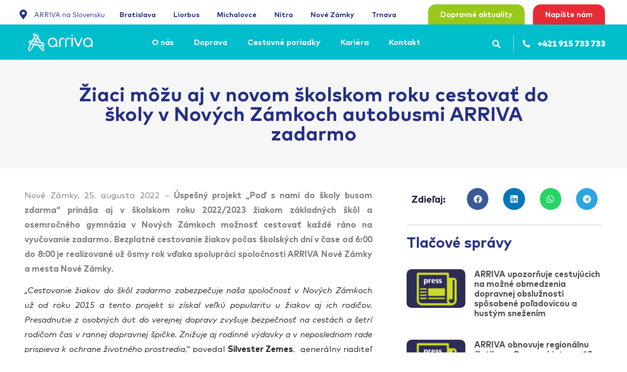

--- FILE ---
content_type: text/html; charset=UTF-8
request_url: https://arriva.sk/ziaci-mozu-aj-v-novom-skolskom-roku-cestovat-do-skoly-v-novych-zamkoch-autobusmi-arriva-zadarmo/
body_size: 38078
content:
<!doctype html>
<html lang="sk-SK">
<head>
	<meta charset="UTF-8">
	<meta name="viewport" content="width=device-width, initial-scale=1">
	<link rel="profile" href="https://gmpg.org/xfn/11">
	<meta name='robots' content='index, follow, max-image-preview:large, max-snippet:-1, max-video-preview:-1' />
	<style>img:is([sizes="auto" i], [sizes^="auto," i]) { contain-intrinsic-size: 3000px 1500px }</style>
	
	<!-- This site is optimized with the Yoast SEO plugin v25.3.1 - https://yoast.com/wordpress/plugins/seo/ -->
	<title>Žiaci môžu aj v novom školskom roku cestovať do školy v Nových Zámkoch autobusmi ARRIVA zadarmo - ARRIVA na Slovensku</title>
	<link rel="canonical" href="https://arriva.sk/ziaci-mozu-aj-v-novom-skolskom-roku-cestovat-do-skoly-v-novych-zamkoch-autobusmi-arriva-zadarmo/" />
	<meta property="og:locale" content="sk_SK" />
	<meta property="og:type" content="article" />
	<meta property="og:title" content="Žiaci môžu aj v novom školskom roku cestovať do školy v Nových Zámkoch autobusmi ARRIVA zadarmo - ARRIVA na Slovensku" />
	<meta property="og:description" content="Nové Zámky, 25. augusta 2022 – Úspešný projekt „Poď s nami do školy busom zdarma“ prináša aj v školskom roku 2022/2023 žiakom základných škôl a osemročného gymnázia v Nových Zámkoch možnosť cestovať každé ráno na vyučovanie zadarmo. Bezplatné cestovanie žiakov počas školských dní v čase od 6:00 do 8:00 je realizované už ôsmy rok vďaka [&hellip;]" />
	<meta property="og:url" content="https://arriva.sk/ziaci-mozu-aj-v-novom-skolskom-roku-cestovat-do-skoly-v-novych-zamkoch-autobusmi-arriva-zadarmo/" />
	<meta property="og:site_name" content="ARRIVA na Slovensku" />
	<meta property="article:publisher" content="https://www.facebook.com/arriva.na.slovensku/" />
	<meta property="article:published_time" content="2022-08-25T00:34:35+00:00" />
	<meta property="article:modified_time" content="2022-10-05T06:12:29+00:00" />
	<meta property="og:image" content="https://arriva.sk/wp-content/uploads/2022/08/tlacove-spravy3-5.png" />
	<meta property="og:image:width" content="1" />
	<meta property="og:image:height" content="1" />
	<meta property="og:image:type" content="image/png" />
	<meta name="author" content="mcp.developer" />
	<meta name="twitter:card" content="summary_large_image" />
	<meta name="twitter:label1" content="Autor" />
	<meta name="twitter:data1" content="mcp.developer" />
	<meta name="twitter:label2" content="Predpokladaný čas čítania" />
	<meta name="twitter:data2" content="4 minúty" />
	<script type="application/ld+json" class="yoast-schema-graph">{"@context":"https://schema.org","@graph":[{"@type":"Article","@id":"https://arriva.sk/ziaci-mozu-aj-v-novom-skolskom-roku-cestovat-do-skoly-v-novych-zamkoch-autobusmi-arriva-zadarmo/#article","isPartOf":{"@id":"https://arriva.sk/ziaci-mozu-aj-v-novom-skolskom-roku-cestovat-do-skoly-v-novych-zamkoch-autobusmi-arriva-zadarmo/"},"author":{"name":"mcp.developer","@id":"https://arriva.sk/#/schema/person/ec5f71d922cfc45b282052768513d87b"},"headline":"Žiaci môžu aj v novom školskom roku cestovať do školy v Nových Zámkoch autobusmi ARRIVA zadarmo","datePublished":"2022-08-25T00:34:35+00:00","dateModified":"2022-10-05T06:12:29+00:00","mainEntityOfPage":{"@id":"https://arriva.sk/ziaci-mozu-aj-v-novom-skolskom-roku-cestovat-do-skoly-v-novych-zamkoch-autobusmi-arriva-zadarmo/"},"wordCount":811,"publisher":{"@id":"https://arriva.sk/#organization"},"image":{"@id":"https://arriva.sk/ziaci-mozu-aj-v-novom-skolskom-roku-cestovat-do-skoly-v-novych-zamkoch-autobusmi-arriva-zadarmo/#primaryimage"},"thumbnailUrl":"https://arriva.sk/wp-content/uploads/2022/08/tlacove-spravy3-5.png","articleSection":["Tlačové správy"],"inLanguage":"sk-SK"},{"@type":"WebPage","@id":"https://arriva.sk/ziaci-mozu-aj-v-novom-skolskom-roku-cestovat-do-skoly-v-novych-zamkoch-autobusmi-arriva-zadarmo/","url":"https://arriva.sk/ziaci-mozu-aj-v-novom-skolskom-roku-cestovat-do-skoly-v-novych-zamkoch-autobusmi-arriva-zadarmo/","name":"Žiaci môžu aj v novom školskom roku cestovať do školy v Nových Zámkoch autobusmi ARRIVA zadarmo - ARRIVA na Slovensku","isPartOf":{"@id":"https://arriva.sk/#website"},"primaryImageOfPage":{"@id":"https://arriva.sk/ziaci-mozu-aj-v-novom-skolskom-roku-cestovat-do-skoly-v-novych-zamkoch-autobusmi-arriva-zadarmo/#primaryimage"},"image":{"@id":"https://arriva.sk/ziaci-mozu-aj-v-novom-skolskom-roku-cestovat-do-skoly-v-novych-zamkoch-autobusmi-arriva-zadarmo/#primaryimage"},"thumbnailUrl":"https://arriva.sk/wp-content/uploads/2022/08/tlacove-spravy3-5.png","datePublished":"2022-08-25T00:34:35+00:00","dateModified":"2022-10-05T06:12:29+00:00","breadcrumb":{"@id":"https://arriva.sk/ziaci-mozu-aj-v-novom-skolskom-roku-cestovat-do-skoly-v-novych-zamkoch-autobusmi-arriva-zadarmo/#breadcrumb"},"inLanguage":"sk-SK","potentialAction":[{"@type":"ReadAction","target":["https://arriva.sk/ziaci-mozu-aj-v-novom-skolskom-roku-cestovat-do-skoly-v-novych-zamkoch-autobusmi-arriva-zadarmo/"]}]},{"@type":"ImageObject","inLanguage":"sk-SK","@id":"https://arriva.sk/ziaci-mozu-aj-v-novom-skolskom-roku-cestovat-do-skoly-v-novych-zamkoch-autobusmi-arriva-zadarmo/#primaryimage","url":"https://arriva.sk/wp-content/uploads/2022/08/tlacove-spravy3-5.png","contentUrl":"https://arriva.sk/wp-content/uploads/2022/08/tlacove-spravy3-5.png"},{"@type":"BreadcrumbList","@id":"https://arriva.sk/ziaci-mozu-aj-v-novom-skolskom-roku-cestovat-do-skoly-v-novych-zamkoch-autobusmi-arriva-zadarmo/#breadcrumb","itemListElement":[{"@type":"ListItem","position":1,"name":"Home","item":"https://arriva.sk/"},{"@type":"ListItem","position":2,"name":"Žiaci môžu aj v novom školskom roku cestovať do školy v Nových Zámkoch autobusmi ARRIVA zadarmo"}]},{"@type":"WebSite","@id":"https://arriva.sk/#website","url":"https://arriva.sk/","name":"ARRIVA na Slovensku","description":"Autobusová doprava a bikesharing","publisher":{"@id":"https://arriva.sk/#organization"},"potentialAction":[{"@type":"SearchAction","target":{"@type":"EntryPoint","urlTemplate":"https://arriva.sk/?s={search_term_string}"},"query-input":{"@type":"PropertyValueSpecification","valueRequired":true,"valueName":"search_term_string"}}],"inLanguage":"sk-SK"},{"@type":"Organization","@id":"https://arriva.sk/#organization","name":"ARRIVA na Slovensku","url":"https://arriva.sk/","logo":{"@type":"ImageObject","inLanguage":"sk-SK","@id":"https://arriva.sk/#/schema/logo/image/","url":"https://arriva.sk/home/wp-content/uploads/sites/15/2021/11/logo-arriva.png","contentUrl":"https://arriva.sk/home/wp-content/uploads/sites/15/2021/11/logo-arriva.png","width":300,"height":67,"caption":"ARRIVA na Slovensku"},"image":{"@id":"https://arriva.sk/#/schema/logo/image/"},"sameAs":["https://www.facebook.com/arriva.na.slovensku/","https://www.youtube.com/channel/UCBH8NymsAuJNGZPcPvKyaPg"]},{"@type":"Person","@id":"https://arriva.sk/#/schema/person/ec5f71d922cfc45b282052768513d87b","name":"mcp.developer"}]}</script>
	<!-- / Yoast SEO plugin. -->


<link rel="alternate" type="application/rss+xml" title="RSS kanál: ARRIVA na Slovensku &raquo;" href="https://arriva.sk/feed/" />
<link rel="alternate" type="application/rss+xml" title="RSS kanál komentárov webu ARRIVA na Slovensku &raquo;" href="https://arriva.sk/comments/feed/" />
<script>
window._wpemojiSettings = {"baseUrl":"https:\/\/s.w.org\/images\/core\/emoji\/16.0.1\/72x72\/","ext":".png","svgUrl":"https:\/\/s.w.org\/images\/core\/emoji\/16.0.1\/svg\/","svgExt":".svg","source":{"concatemoji":"https:\/\/arriva.sk\/wp-includes\/js\/wp-emoji-release.min.js?ver=6.8.2"}};
/*! This file is auto-generated */
!function(s,n){var o,i,e;function c(e){try{var t={supportTests:e,timestamp:(new Date).valueOf()};sessionStorage.setItem(o,JSON.stringify(t))}catch(e){}}function p(e,t,n){e.clearRect(0,0,e.canvas.width,e.canvas.height),e.fillText(t,0,0);var t=new Uint32Array(e.getImageData(0,0,e.canvas.width,e.canvas.height).data),a=(e.clearRect(0,0,e.canvas.width,e.canvas.height),e.fillText(n,0,0),new Uint32Array(e.getImageData(0,0,e.canvas.width,e.canvas.height).data));return t.every(function(e,t){return e===a[t]})}function u(e,t){e.clearRect(0,0,e.canvas.width,e.canvas.height),e.fillText(t,0,0);for(var n=e.getImageData(16,16,1,1),a=0;a<n.data.length;a++)if(0!==n.data[a])return!1;return!0}function f(e,t,n,a){switch(t){case"flag":return n(e,"\ud83c\udff3\ufe0f\u200d\u26a7\ufe0f","\ud83c\udff3\ufe0f\u200b\u26a7\ufe0f")?!1:!n(e,"\ud83c\udde8\ud83c\uddf6","\ud83c\udde8\u200b\ud83c\uddf6")&&!n(e,"\ud83c\udff4\udb40\udc67\udb40\udc62\udb40\udc65\udb40\udc6e\udb40\udc67\udb40\udc7f","\ud83c\udff4\u200b\udb40\udc67\u200b\udb40\udc62\u200b\udb40\udc65\u200b\udb40\udc6e\u200b\udb40\udc67\u200b\udb40\udc7f");case"emoji":return!a(e,"\ud83e\udedf")}return!1}function g(e,t,n,a){var r="undefined"!=typeof WorkerGlobalScope&&self instanceof WorkerGlobalScope?new OffscreenCanvas(300,150):s.createElement("canvas"),o=r.getContext("2d",{willReadFrequently:!0}),i=(o.textBaseline="top",o.font="600 32px Arial",{});return e.forEach(function(e){i[e]=t(o,e,n,a)}),i}function t(e){var t=s.createElement("script");t.src=e,t.defer=!0,s.head.appendChild(t)}"undefined"!=typeof Promise&&(o="wpEmojiSettingsSupports",i=["flag","emoji"],n.supports={everything:!0,everythingExceptFlag:!0},e=new Promise(function(e){s.addEventListener("DOMContentLoaded",e,{once:!0})}),new Promise(function(t){var n=function(){try{var e=JSON.parse(sessionStorage.getItem(o));if("object"==typeof e&&"number"==typeof e.timestamp&&(new Date).valueOf()<e.timestamp+604800&&"object"==typeof e.supportTests)return e.supportTests}catch(e){}return null}();if(!n){if("undefined"!=typeof Worker&&"undefined"!=typeof OffscreenCanvas&&"undefined"!=typeof URL&&URL.createObjectURL&&"undefined"!=typeof Blob)try{var e="postMessage("+g.toString()+"("+[JSON.stringify(i),f.toString(),p.toString(),u.toString()].join(",")+"));",a=new Blob([e],{type:"text/javascript"}),r=new Worker(URL.createObjectURL(a),{name:"wpTestEmojiSupports"});return void(r.onmessage=function(e){c(n=e.data),r.terminate(),t(n)})}catch(e){}c(n=g(i,f,p,u))}t(n)}).then(function(e){for(var t in e)n.supports[t]=e[t],n.supports.everything=n.supports.everything&&n.supports[t],"flag"!==t&&(n.supports.everythingExceptFlag=n.supports.everythingExceptFlag&&n.supports[t]);n.supports.everythingExceptFlag=n.supports.everythingExceptFlag&&!n.supports.flag,n.DOMReady=!1,n.readyCallback=function(){n.DOMReady=!0}}).then(function(){return e}).then(function(){var e;n.supports.everything||(n.readyCallback(),(e=n.source||{}).concatemoji?t(e.concatemoji):e.wpemoji&&e.twemoji&&(t(e.twemoji),t(e.wpemoji)))}))}((window,document),window._wpemojiSettings);
</script>
<style id='wp-emoji-styles-inline-css'>

	img.wp-smiley, img.emoji {
		display: inline !important;
		border: none !important;
		box-shadow: none !important;
		height: 1em !important;
		width: 1em !important;
		margin: 0 0.07em !important;
		vertical-align: -0.1em !important;
		background: none !important;
		padding: 0 !important;
	}
</style>
<style id='global-styles-inline-css'>
:root{--wp--preset--aspect-ratio--square: 1;--wp--preset--aspect-ratio--4-3: 4/3;--wp--preset--aspect-ratio--3-4: 3/4;--wp--preset--aspect-ratio--3-2: 3/2;--wp--preset--aspect-ratio--2-3: 2/3;--wp--preset--aspect-ratio--16-9: 16/9;--wp--preset--aspect-ratio--9-16: 9/16;--wp--preset--color--black: #000000;--wp--preset--color--cyan-bluish-gray: #abb8c3;--wp--preset--color--white: #ffffff;--wp--preset--color--pale-pink: #f78da7;--wp--preset--color--vivid-red: #cf2e2e;--wp--preset--color--luminous-vivid-orange: #ff6900;--wp--preset--color--luminous-vivid-amber: #fcb900;--wp--preset--color--light-green-cyan: #7bdcb5;--wp--preset--color--vivid-green-cyan: #00d084;--wp--preset--color--pale-cyan-blue: #8ed1fc;--wp--preset--color--vivid-cyan-blue: #0693e3;--wp--preset--color--vivid-purple: #9b51e0;--wp--preset--gradient--vivid-cyan-blue-to-vivid-purple: linear-gradient(135deg,rgba(6,147,227,1) 0%,rgb(155,81,224) 100%);--wp--preset--gradient--light-green-cyan-to-vivid-green-cyan: linear-gradient(135deg,rgb(122,220,180) 0%,rgb(0,208,130) 100%);--wp--preset--gradient--luminous-vivid-amber-to-luminous-vivid-orange: linear-gradient(135deg,rgba(252,185,0,1) 0%,rgba(255,105,0,1) 100%);--wp--preset--gradient--luminous-vivid-orange-to-vivid-red: linear-gradient(135deg,rgba(255,105,0,1) 0%,rgb(207,46,46) 100%);--wp--preset--gradient--very-light-gray-to-cyan-bluish-gray: linear-gradient(135deg,rgb(238,238,238) 0%,rgb(169,184,195) 100%);--wp--preset--gradient--cool-to-warm-spectrum: linear-gradient(135deg,rgb(74,234,220) 0%,rgb(151,120,209) 20%,rgb(207,42,186) 40%,rgb(238,44,130) 60%,rgb(251,105,98) 80%,rgb(254,248,76) 100%);--wp--preset--gradient--blush-light-purple: linear-gradient(135deg,rgb(255,206,236) 0%,rgb(152,150,240) 100%);--wp--preset--gradient--blush-bordeaux: linear-gradient(135deg,rgb(254,205,165) 0%,rgb(254,45,45) 50%,rgb(107,0,62) 100%);--wp--preset--gradient--luminous-dusk: linear-gradient(135deg,rgb(255,203,112) 0%,rgb(199,81,192) 50%,rgb(65,88,208) 100%);--wp--preset--gradient--pale-ocean: linear-gradient(135deg,rgb(255,245,203) 0%,rgb(182,227,212) 50%,rgb(51,167,181) 100%);--wp--preset--gradient--electric-grass: linear-gradient(135deg,rgb(202,248,128) 0%,rgb(113,206,126) 100%);--wp--preset--gradient--midnight: linear-gradient(135deg,rgb(2,3,129) 0%,rgb(40,116,252) 100%);--wp--preset--font-size--small: 13px;--wp--preset--font-size--medium: 20px;--wp--preset--font-size--large: 36px;--wp--preset--font-size--x-large: 42px;--wp--preset--spacing--20: 0.44rem;--wp--preset--spacing--30: 0.67rem;--wp--preset--spacing--40: 1rem;--wp--preset--spacing--50: 1.5rem;--wp--preset--spacing--60: 2.25rem;--wp--preset--spacing--70: 3.38rem;--wp--preset--spacing--80: 5.06rem;--wp--preset--shadow--natural: 6px 6px 9px rgba(0, 0, 0, 0.2);--wp--preset--shadow--deep: 12px 12px 50px rgba(0, 0, 0, 0.4);--wp--preset--shadow--sharp: 6px 6px 0px rgba(0, 0, 0, 0.2);--wp--preset--shadow--outlined: 6px 6px 0px -3px rgba(255, 255, 255, 1), 6px 6px rgba(0, 0, 0, 1);--wp--preset--shadow--crisp: 6px 6px 0px rgba(0, 0, 0, 1);}:root { --wp--style--global--content-size: 800px;--wp--style--global--wide-size: 1200px; }:where(body) { margin: 0; }.wp-site-blocks > .alignleft { float: left; margin-right: 2em; }.wp-site-blocks > .alignright { float: right; margin-left: 2em; }.wp-site-blocks > .aligncenter { justify-content: center; margin-left: auto; margin-right: auto; }:where(.wp-site-blocks) > * { margin-block-start: 24px; margin-block-end: 0; }:where(.wp-site-blocks) > :first-child { margin-block-start: 0; }:where(.wp-site-blocks) > :last-child { margin-block-end: 0; }:root { --wp--style--block-gap: 24px; }:root :where(.is-layout-flow) > :first-child{margin-block-start: 0;}:root :where(.is-layout-flow) > :last-child{margin-block-end: 0;}:root :where(.is-layout-flow) > *{margin-block-start: 24px;margin-block-end: 0;}:root :where(.is-layout-constrained) > :first-child{margin-block-start: 0;}:root :where(.is-layout-constrained) > :last-child{margin-block-end: 0;}:root :where(.is-layout-constrained) > *{margin-block-start: 24px;margin-block-end: 0;}:root :where(.is-layout-flex){gap: 24px;}:root :where(.is-layout-grid){gap: 24px;}.is-layout-flow > .alignleft{float: left;margin-inline-start: 0;margin-inline-end: 2em;}.is-layout-flow > .alignright{float: right;margin-inline-start: 2em;margin-inline-end: 0;}.is-layout-flow > .aligncenter{margin-left: auto !important;margin-right: auto !important;}.is-layout-constrained > .alignleft{float: left;margin-inline-start: 0;margin-inline-end: 2em;}.is-layout-constrained > .alignright{float: right;margin-inline-start: 2em;margin-inline-end: 0;}.is-layout-constrained > .aligncenter{margin-left: auto !important;margin-right: auto !important;}.is-layout-constrained > :where(:not(.alignleft):not(.alignright):not(.alignfull)){max-width: var(--wp--style--global--content-size);margin-left: auto !important;margin-right: auto !important;}.is-layout-constrained > .alignwide{max-width: var(--wp--style--global--wide-size);}body .is-layout-flex{display: flex;}.is-layout-flex{flex-wrap: wrap;align-items: center;}.is-layout-flex > :is(*, div){margin: 0;}body .is-layout-grid{display: grid;}.is-layout-grid > :is(*, div){margin: 0;}body{padding-top: 0px;padding-right: 0px;padding-bottom: 0px;padding-left: 0px;}a:where(:not(.wp-element-button)){text-decoration: underline;}:root :where(.wp-element-button, .wp-block-button__link){background-color: #32373c;border-width: 0;color: #fff;font-family: inherit;font-size: inherit;line-height: inherit;padding: calc(0.667em + 2px) calc(1.333em + 2px);text-decoration: none;}.has-black-color{color: var(--wp--preset--color--black) !important;}.has-cyan-bluish-gray-color{color: var(--wp--preset--color--cyan-bluish-gray) !important;}.has-white-color{color: var(--wp--preset--color--white) !important;}.has-pale-pink-color{color: var(--wp--preset--color--pale-pink) !important;}.has-vivid-red-color{color: var(--wp--preset--color--vivid-red) !important;}.has-luminous-vivid-orange-color{color: var(--wp--preset--color--luminous-vivid-orange) !important;}.has-luminous-vivid-amber-color{color: var(--wp--preset--color--luminous-vivid-amber) !important;}.has-light-green-cyan-color{color: var(--wp--preset--color--light-green-cyan) !important;}.has-vivid-green-cyan-color{color: var(--wp--preset--color--vivid-green-cyan) !important;}.has-pale-cyan-blue-color{color: var(--wp--preset--color--pale-cyan-blue) !important;}.has-vivid-cyan-blue-color{color: var(--wp--preset--color--vivid-cyan-blue) !important;}.has-vivid-purple-color{color: var(--wp--preset--color--vivid-purple) !important;}.has-black-background-color{background-color: var(--wp--preset--color--black) !important;}.has-cyan-bluish-gray-background-color{background-color: var(--wp--preset--color--cyan-bluish-gray) !important;}.has-white-background-color{background-color: var(--wp--preset--color--white) !important;}.has-pale-pink-background-color{background-color: var(--wp--preset--color--pale-pink) !important;}.has-vivid-red-background-color{background-color: var(--wp--preset--color--vivid-red) !important;}.has-luminous-vivid-orange-background-color{background-color: var(--wp--preset--color--luminous-vivid-orange) !important;}.has-luminous-vivid-amber-background-color{background-color: var(--wp--preset--color--luminous-vivid-amber) !important;}.has-light-green-cyan-background-color{background-color: var(--wp--preset--color--light-green-cyan) !important;}.has-vivid-green-cyan-background-color{background-color: var(--wp--preset--color--vivid-green-cyan) !important;}.has-pale-cyan-blue-background-color{background-color: var(--wp--preset--color--pale-cyan-blue) !important;}.has-vivid-cyan-blue-background-color{background-color: var(--wp--preset--color--vivid-cyan-blue) !important;}.has-vivid-purple-background-color{background-color: var(--wp--preset--color--vivid-purple) !important;}.has-black-border-color{border-color: var(--wp--preset--color--black) !important;}.has-cyan-bluish-gray-border-color{border-color: var(--wp--preset--color--cyan-bluish-gray) !important;}.has-white-border-color{border-color: var(--wp--preset--color--white) !important;}.has-pale-pink-border-color{border-color: var(--wp--preset--color--pale-pink) !important;}.has-vivid-red-border-color{border-color: var(--wp--preset--color--vivid-red) !important;}.has-luminous-vivid-orange-border-color{border-color: var(--wp--preset--color--luminous-vivid-orange) !important;}.has-luminous-vivid-amber-border-color{border-color: var(--wp--preset--color--luminous-vivid-amber) !important;}.has-light-green-cyan-border-color{border-color: var(--wp--preset--color--light-green-cyan) !important;}.has-vivid-green-cyan-border-color{border-color: var(--wp--preset--color--vivid-green-cyan) !important;}.has-pale-cyan-blue-border-color{border-color: var(--wp--preset--color--pale-cyan-blue) !important;}.has-vivid-cyan-blue-border-color{border-color: var(--wp--preset--color--vivid-cyan-blue) !important;}.has-vivid-purple-border-color{border-color: var(--wp--preset--color--vivid-purple) !important;}.has-vivid-cyan-blue-to-vivid-purple-gradient-background{background: var(--wp--preset--gradient--vivid-cyan-blue-to-vivid-purple) !important;}.has-light-green-cyan-to-vivid-green-cyan-gradient-background{background: var(--wp--preset--gradient--light-green-cyan-to-vivid-green-cyan) !important;}.has-luminous-vivid-amber-to-luminous-vivid-orange-gradient-background{background: var(--wp--preset--gradient--luminous-vivid-amber-to-luminous-vivid-orange) !important;}.has-luminous-vivid-orange-to-vivid-red-gradient-background{background: var(--wp--preset--gradient--luminous-vivid-orange-to-vivid-red) !important;}.has-very-light-gray-to-cyan-bluish-gray-gradient-background{background: var(--wp--preset--gradient--very-light-gray-to-cyan-bluish-gray) !important;}.has-cool-to-warm-spectrum-gradient-background{background: var(--wp--preset--gradient--cool-to-warm-spectrum) !important;}.has-blush-light-purple-gradient-background{background: var(--wp--preset--gradient--blush-light-purple) !important;}.has-blush-bordeaux-gradient-background{background: var(--wp--preset--gradient--blush-bordeaux) !important;}.has-luminous-dusk-gradient-background{background: var(--wp--preset--gradient--luminous-dusk) !important;}.has-pale-ocean-gradient-background{background: var(--wp--preset--gradient--pale-ocean) !important;}.has-electric-grass-gradient-background{background: var(--wp--preset--gradient--electric-grass) !important;}.has-midnight-gradient-background{background: var(--wp--preset--gradient--midnight) !important;}.has-small-font-size{font-size: var(--wp--preset--font-size--small) !important;}.has-medium-font-size{font-size: var(--wp--preset--font-size--medium) !important;}.has-large-font-size{font-size: var(--wp--preset--font-size--large) !important;}.has-x-large-font-size{font-size: var(--wp--preset--font-size--x-large) !important;}
:root :where(.wp-block-pullquote){font-size: 1.5em;line-height: 1.6;}
</style>
<link rel='stylesheet' id='netsposts_css-css' href='https://arriva.sk/wp-content/plugins/network-posts-extended/css/net_posts_extended.css?ver=1.0.0' media='all' />
<link rel='stylesheet' id='netsposts_star_css-css' href='https://arriva.sk/wp-content/plugins/network-posts-extended/css/fontawesome-stars.css?ver=6.8.2' media='all' />
<link rel='stylesheet' id='hello-elementor-css' href='https://arriva.sk/wp-content/themes/hello-elementor/assets/css/reset.css?ver=3.4.4' media='all' />
<link rel='stylesheet' id='hello-elementor-theme-style-css' href='https://arriva.sk/wp-content/themes/hello-elementor/assets/css/theme.css?ver=3.4.4' media='all' />
<link rel='stylesheet' id='hello-elementor-header-footer-css' href='https://arriva.sk/wp-content/themes/hello-elementor/assets/css/header-footer.css?ver=3.4.4' media='all' />
<link rel='stylesheet' id='elementor-frontend-css' href='https://arriva.sk/wp-content/plugins/elementor/assets/css/frontend.min.css?ver=3.29.2' media='all' />
<style id='elementor-frontend-inline-css'>
.elementor-kit-14121{--e-global-color-primary:#00BECC;--e-global-color-secondary:#54595F;--e-global-color-text:#7A7A7A;--e-global-color-accent:#61CE70;--e-global-color-8685b5b:#00BECC;--e-global-color-75d711d:#232E83;--e-global-color-4493ca4:#FFFFFF;--e-global-color-b1fe156:#96CA50;--e-global-color-7054f12:#98C818;--e-global-color-bae43a3:#FBB513;--e-global-color-c2e16ce:#E62B35;--e-global-typography-primary-font-family:"FF Mark";--e-global-typography-primary-font-size:16px;--e-global-typography-primary-font-weight:300;--e-global-typography-secondary-font-family:"Roboto Slab";--e-global-typography-secondary-font-weight:400;--e-global-typography-text-font-family:"FF Mark";--e-global-typography-text-font-weight:300;--e-global-typography-accent-font-family:"FF Mark";--e-global-typography-accent-font-weight:bold;--e-global-typography-d25a2b6-font-family:"Roboto";--e-global-typography-d25a2b6-font-size:40px;--e-global-typography-d25a2b6-font-weight:600;--e-global-typography-9bdb3be-font-family:"FF Mark";--e-global-typography-9bdb3be-font-weight:300;--e-global-typography-9bdb3be-line-height:2em;--e-global-typography-9b2dd9d-font-family:"FF Mark";--e-global-typography-9b2dd9d-font-size:40px;--e-global-typography-9b2dd9d-font-weight:600;--e-global-typography-6280531-font-family:"FF Mark";--e-global-typography-6280531-font-size:18px;--e-global-typography-6280531-font-weight:400;--e-global-typography-6280531-line-height:2em;font-family:"FF Mark", Sans-serif;font-size:17px;font-weight:400;text-decoration:none;}.elementor-kit-14121 e-page-transition{background-color:#FFBC7D;}.elementor-kit-14121 a{color:var( --e-global-color-75d711d );font-size:16px;font-weight:300;font-style:normal;text-decoration:none;}.elementor-kit-14121 a:hover{color:var( --e-global-color-75d711d );text-decoration:underline;}.elementor-kit-14121 h1{font-family:"FF Mark", Sans-serif;font-size:40px;font-weight:600;}.elementor-kit-14121 h2{font-family:"FF Mark", Sans-serif;font-size:25px;font-weight:600;}.elementor-kit-14121 h3{font-family:"FF Mark", Sans-serif;font-size:25px;font-weight:300;}.elementor-section.elementor-section-boxed > .elementor-container{max-width:1140px;}.e-con{--container-max-width:1140px;}.elementor-widget:not(:last-child){margin-block-end:20px;}.elementor-element{--widgets-spacing:20px 20px;--widgets-spacing-row:20px;--widgets-spacing-column:20px;}{}h1.entry-title{display:var(--page-title-display);}.site-header .site-branding{flex-direction:column;align-items:stretch;}.site-header{padding-inline-end:0px;padding-inline-start:0px;}.site-footer .site-branding{flex-direction:column;align-items:stretch;}@media(max-width:1024px){.elementor-section.elementor-section-boxed > .elementor-container{max-width:1024px;}.e-con{--container-max-width:1024px;}}@media(max-width:767px){.elementor-kit-14121{--e-global-typography-9b2dd9d-font-size:28px;}.elementor-section.elementor-section-boxed > .elementor-container{max-width:767px;}.e-con{--container-max-width:767px;}}/* Start custom CSS */.page-content a { text-decoration: none; }

.page-content a:hover { text-decoration: underline; }/* End custom CSS */
/* Start Custom Fonts CSS */@font-face {
	font-family: 'FF Mark';
	font-style: normal;
	font-weight: 100;
	font-display: auto;
	src: url('https://arriva.sk/ba/wp-content/uploads/sites/14/2021/10/Mark-Thin.woff2') format('woff2'),
		url('https://arriva.sk/ba/wp-content/uploads/sites/14/2021/10/Mark-Thin.woff') format('woff'),
		url('https://arriva.sk/ba/wp-content/uploads/sites/14/2021/10/Mark-Thin.ttf') format('truetype');
}
@font-face {
	font-family: 'FF Mark';
	font-style: italic;
	font-weight: 100;
	font-display: auto;
	src: url('https://arriva.sk/ba/wp-content/uploads/sites/14/2021/10/Mark-Thin-Italic.woff2') format('woff2'),
		url('https://arriva.sk/ba/wp-content/uploads/sites/14/2021/10/Mark-Thin-Italic.woff') format('woff'),
		url('https://arriva.sk/ba/wp-content/uploads/sites/14/2021/10/Mark-Thin-Italic.ttf') format('truetype');
}
@font-face {
	font-family: 'FF Mark';
	font-style: normal;
	font-weight: 300;
	font-display: auto;
	src: url('https://arriva.sk/ba/wp-content/uploads/sites/14/2021/10/Mark-Regular.woff2') format('woff2'),
		url('https://arriva.sk/ba/wp-content/uploads/sites/14/2021/10/Mark-Regular.woff') format('woff'),
		url('https://arriva.sk/ba/wp-content/uploads/sites/14/2021/10/Mark-Regular.ttf') format('truetype');
}
@font-face {
	font-family: 'FF Mark';
	font-style: italic;
	font-weight: 300;
	font-display: auto;
	src: url('https://arriva.sk/ba/wp-content/uploads/sites/14/2021/10/Mark-Regular-Italic.woff2') format('woff2'),
		url('https://arriva.sk/ba/wp-content/uploads/sites/14/2021/10/Mark-Regular-Italic.woff') format('woff'),
		url('https://arriva.sk/ba/wp-content/uploads/sites/14/2021/10/Mark-Regular-Italic.ttf') format('truetype');
}
@font-face {
	font-family: 'FF Mark';
	font-style: normal;
	font-weight: bold;
	font-display: auto;
	src: url('https://arriva.sk/ba/wp-content/uploads/sites/14/2021/10/Mark-Bold.woff2') format('woff2'),
		url('https://arriva.sk/ba/wp-content/uploads/sites/14/2021/10/Mark-Bold.woff') format('woff'),
		url('https://arriva.sk/ba/wp-content/uploads/sites/14/2021/10/Mark-Bold.ttf') format('truetype');
}
@font-face {
	font-family: 'FF Mark';
	font-style: italic;
	font-weight: bold;
	font-display: auto;
	src: url('https://arriva.sk/ba/wp-content/uploads/sites/14/2021/10/Mark-Bold-Italic.woff2') format('woff2'),
		url('https://arriva.sk/ba/wp-content/uploads/sites/14/2021/10/Mark-Bold-Italic.woff') format('woff'),
		url('https://arriva.sk/ba/wp-content/uploads/sites/14/2021/10/Mark-Bold-Italic.ttf') format('truetype');
}
@font-face {
	font-family: 'FF Mark';
	font-style: normal;
	font-weight: 800;
	font-display: auto;
	src: url('https://arriva.sk/ba/wp-content/uploads/sites/14/2021/10/Mark-Black.woff2') format('woff2'),
		url('https://arriva.sk/ba/wp-content/uploads/sites/14/2021/10/Mark-Black.woff') format('woff'),
		url('https://arriva.sk/ba/wp-content/uploads/sites/14/2021/10/Mark-Black.ttf') format('truetype');
}
@font-face {
	font-family: 'FF Mark';
	font-style: italic;
	font-weight: 800;
	font-display: auto;
	src: url('https://arriva.sk/ba/wp-content/uploads/sites/14/2021/10/Mark-Black-Italic.woff2') format('woff2'),
		url('https://arriva.sk/ba/wp-content/uploads/sites/14/2021/10/Mark-Black-Italic.woff') format('woff'),
		url('https://arriva.sk/ba/wp-content/uploads/sites/14/2021/10/Mark-Black-Italic.ttf') format('truetype');
}
/* End Custom Fonts CSS */
.elementor-15904 .elementor-element.elementor-element-63a4adb{width:var( --container-widget-width, 144.574% );max-width:144.574%;--container-widget-width:144.574%;--container-widget-flex-grow:0;--e-icon-list-icon-size:20px;--e-icon-list-icon-align:left;--e-icon-list-icon-margin:0 calc(var(--e-icon-list-icon-size, 1em) * 0.25) 0 0;--icon-vertical-offset:0px;}.elementor-15904 .elementor-element.elementor-element-63a4adb > .elementor-widget-container{margin:0px 0px 0px 0px;}.elementor-15904 .elementor-element.elementor-element-63a4adb .elementor-icon-list-item:not(:last-child):after{content:"";border-color:var( --e-global-color-4493ca4 );}.elementor-15904 .elementor-element.elementor-element-63a4adb .elementor-icon-list-items:not(.elementor-inline-items) .elementor-icon-list-item:not(:last-child):after{border-block-start-style:solid;border-block-start-width:20px;}.elementor-15904 .elementor-element.elementor-element-63a4adb .elementor-icon-list-items.elementor-inline-items .elementor-icon-list-item:not(:last-child):after{border-inline-start-style:solid;}.elementor-15904 .elementor-element.elementor-element-63a4adb .elementor-inline-items .elementor-icon-list-item:not(:last-child):after{border-inline-start-width:20px;}.elementor-15904 .elementor-element.elementor-element-63a4adb .elementor-icon-list-icon i{color:var( --e-global-color-75d711d );transition:color 0.3s;}.elementor-15904 .elementor-element.elementor-element-63a4adb .elementor-icon-list-icon svg{fill:var( --e-global-color-75d711d );transition:fill 0.3s;}.elementor-15904 .elementor-element.elementor-element-63a4adb .elementor-icon-list-icon{padding-inline-end:6px;}.elementor-15904 .elementor-element.elementor-element-63a4adb .elementor-icon-list-item > .elementor-icon-list-text, .elementor-15904 .elementor-element.elementor-element-63a4adb .elementor-icon-list-item > a{font-family:"FF Mark", Sans-serif;font-size:14px;font-weight:600;line-height:2em;}.elementor-15904 .elementor-element.elementor-element-63a4adb .elementor-icon-list-text{color:var( --e-global-color-75d711d );transition:color 0.3s;}.elementor-15904 .elementor-element.elementor-element-293ffc5f > .elementor-container{max-width:1200px;}.elementor-15904 .elementor-element.elementor-element-293ffc5f{margin-top:9px;margin-bottom:0px;}.elementor-bc-flex-widget .elementor-15904 .elementor-element.elementor-element-30715ced.elementor-column .elementor-widget-wrap{align-items:center;}.elementor-15904 .elementor-element.elementor-element-30715ced.elementor-column.elementor-element[data-element_type="column"] > .elementor-widget-wrap.elementor-element-populated{align-content:center;align-items:center;}.elementor-15904 .elementor-element.elementor-element-30715ced > .elementor-element-populated{margin:0px 0px 0px 0px;--e-column-margin-right:0px;--e-column-margin-left:0px;}.elementor-15904 .elementor-element.elementor-element-75a92e1 > .elementor-widget-container{margin:0px 0px 0px 0px;padding:0px 0px 0px 0px;}.elementor-15904 .elementor-element.elementor-element-75a92e1 .elementor-icon-list-item:not(:last-child):after{content:"";border-color:var( --e-global-color-4493ca4 );}.elementor-15904 .elementor-element.elementor-element-75a92e1 .elementor-icon-list-items:not(.elementor-inline-items) .elementor-icon-list-item:not(:last-child):after{border-block-start-style:solid;border-block-start-width:20px;}.elementor-15904 .elementor-element.elementor-element-75a92e1 .elementor-icon-list-items.elementor-inline-items .elementor-icon-list-item:not(:last-child):after{border-inline-start-style:solid;}.elementor-15904 .elementor-element.elementor-element-75a92e1 .elementor-inline-items .elementor-icon-list-item:not(:last-child):after{border-inline-start-width:20px;}.elementor-15904 .elementor-element.elementor-element-75a92e1 .elementor-icon-list-icon i{color:var( --e-global-color-75d711d );transition:color 0.3s;}.elementor-15904 .elementor-element.elementor-element-75a92e1 .elementor-icon-list-icon svg{fill:var( --e-global-color-75d711d );transition:fill 0.3s;}.elementor-15904 .elementor-element.elementor-element-75a92e1{--e-icon-list-icon-size:20px;--e-icon-list-icon-align:left;--e-icon-list-icon-margin:0 calc(var(--e-icon-list-icon-size, 1em) * 0.25) 0 0;--icon-vertical-offset:0px;}.elementor-15904 .elementor-element.elementor-element-75a92e1 .elementor-icon-list-icon{padding-inline-end:0px;}.elementor-15904 .elementor-element.elementor-element-75a92e1 .elementor-icon-list-item > .elementor-icon-list-text, .elementor-15904 .elementor-element.elementor-element-75a92e1 .elementor-icon-list-item > a{font-family:"FF Mark", Sans-serif;font-size:14px;font-weight:400;line-height:2em;}.elementor-15904 .elementor-element.elementor-element-75a92e1 .elementor-icon-list-text{color:var( --e-global-color-75d711d );transition:color 0.3s;}.elementor-bc-flex-widget .elementor-15904 .elementor-element.elementor-element-64cdf95.elementor-column .elementor-widget-wrap{align-items:center;}.elementor-15904 .elementor-element.elementor-element-64cdf95.elementor-column.elementor-element[data-element_type="column"] > .elementor-widget-wrap.elementor-element-populated{align-content:center;align-items:center;}.elementor-15904 .elementor-element.elementor-element-64cdf95 > .elementor-element-populated{margin:0px 0px 0px 0px;--e-column-margin-right:0px;--e-column-margin-left:0px;}.elementor-15904 .elementor-element.elementor-element-65745a9{width:var( --container-widget-width, 144.574% );max-width:144.574%;--container-widget-width:144.574%;--container-widget-flex-grow:0;--e-icon-list-icon-size:20px;--e-icon-list-icon-align:left;--e-icon-list-icon-margin:0 calc(var(--e-icon-list-icon-size, 1em) * 0.25) 0 0;--icon-vertical-offset:0px;}.elementor-15904 .elementor-element.elementor-element-65745a9 > .elementor-widget-container{margin:0px 0px 0px 0px;}.elementor-15904 .elementor-element.elementor-element-65745a9 .elementor-icon-list-item:not(:last-child):after{content:"";border-color:var( --e-global-color-4493ca4 );}.elementor-15904 .elementor-element.elementor-element-65745a9 .elementor-icon-list-items:not(.elementor-inline-items) .elementor-icon-list-item:not(:last-child):after{border-block-start-style:solid;border-block-start-width:20px;}.elementor-15904 .elementor-element.elementor-element-65745a9 .elementor-icon-list-items.elementor-inline-items .elementor-icon-list-item:not(:last-child):after{border-inline-start-style:solid;}.elementor-15904 .elementor-element.elementor-element-65745a9 .elementor-inline-items .elementor-icon-list-item:not(:last-child):after{border-inline-start-width:20px;}.elementor-15904 .elementor-element.elementor-element-65745a9 .elementor-icon-list-icon i{color:var( --e-global-color-75d711d );transition:color 0.3s;}.elementor-15904 .elementor-element.elementor-element-65745a9 .elementor-icon-list-icon svg{fill:var( --e-global-color-75d711d );transition:fill 0.3s;}.elementor-15904 .elementor-element.elementor-element-65745a9 .elementor-icon-list-icon{padding-inline-end:6px;}.elementor-15904 .elementor-element.elementor-element-65745a9 .elementor-icon-list-item > .elementor-icon-list-text, .elementor-15904 .elementor-element.elementor-element-65745a9 .elementor-icon-list-item > a{font-family:"FF Mark", Sans-serif;font-size:14px;font-weight:600;line-height:2em;}.elementor-15904 .elementor-element.elementor-element-65745a9 .elementor-icon-list-text{color:var( --e-global-color-75d711d );transition:color 0.3s;}.elementor-15904 .elementor-element.elementor-element-2452e2b0.elementor-column > .elementor-widget-wrap{justify-content:flex-end;}.elementor-15904 .elementor-element.elementor-element-2452e2b0 > .elementor-widget-wrap > .elementor-widget:not(.elementor-widget__width-auto):not(.elementor-widget__width-initial):not(:last-child):not(.elementor-absolute){margin-bottom:0px;}.elementor-15904 .elementor-element.elementor-element-1e6a86c8.elementor-column > .elementor-widget-wrap{justify-content:flex-end;}.elementor-15904 .elementor-element.elementor-element-1e6a86c8 > .elementor-widget-wrap > .elementor-widget:not(.elementor-widget__width-auto):not(.elementor-widget__width-initial):not(:last-child):not(.elementor-absolute){margin-bottom:0px;}.elementor-15904 .elementor-element.elementor-element-1e6a86c8 > .elementor-element-populated{margin:0px 0px 0px 0px;--e-column-margin-right:0px;--e-column-margin-left:0px;padding:0px 0px 0px 0px;}.elementor-15904 .elementor-element.elementor-element-672cc9ef .elementor-button{background-color:#98C818;font-family:"FF Mark", Sans-serif;font-size:15px;font-weight:600;fill:#ffffff;color:#ffffff;box-shadow:0px 10px 30px -8px rgba(0,0,0,0.16);border-style:solid;border-width:1px 1px 1px 1px;border-color:#98C818;border-radius:15px 15px 0px 0px;}.elementor-15904 .elementor-element.elementor-element-672cc9ef .elementor-button:hover, .elementor-15904 .elementor-element.elementor-element-672cc9ef .elementor-button:focus{background-color:#ffffff;color:#98C818;border-color:#98C818;}.elementor-15904 .elementor-element.elementor-element-672cc9ef{width:var( --container-widget-width, 100.414% );max-width:100.414%;--container-widget-width:100.414%;--container-widget-flex-grow:0;}.elementor-15904 .elementor-element.elementor-element-672cc9ef > .elementor-widget-container{margin:0px 0px 0px 0px;padding:0px 0px 0px 0px;}.elementor-15904 .elementor-element.elementor-element-672cc9ef .elementor-button:hover svg, .elementor-15904 .elementor-element.elementor-element-672cc9ef .elementor-button:focus svg{fill:#98C818;}.elementor-15904 .elementor-element.elementor-element-57a630d7.elementor-column > .elementor-widget-wrap{justify-content:flex-end;}.elementor-15904 .elementor-element.elementor-element-57a630d7 > .elementor-widget-wrap > .elementor-widget:not(.elementor-widget__width-auto):not(.elementor-widget__width-initial):not(:last-child):not(.elementor-absolute){margin-bottom:0px;}.elementor-15904 .elementor-element.elementor-element-57a630d7 > .elementor-element-populated{margin:0px 0px 0px 0px;--e-column-margin-right:0px;--e-column-margin-left:0px;padding:0px 0px 0px 0px;}.elementor-15904 .elementor-element.elementor-element-5f06c661 .elementor-button{background-color:#E62B35;font-family:"FF Mark", Sans-serif;font-size:15px;font-weight:600;fill:#ffffff;color:#ffffff;box-shadow:0px 10px 30px -8px rgba(0,0,0,0.16);border-style:solid;border-width:1px 1px 1px 1px;border-color:#E62B35;border-radius:15px 15px 0px 0px;}.elementor-15904 .elementor-element.elementor-element-5f06c661 .elementor-button:hover, .elementor-15904 .elementor-element.elementor-element-5f06c661 .elementor-button:focus{background-color:#ffffff;color:#E62B35;border-color:#E62B35;}.elementor-15904 .elementor-element.elementor-element-5f06c661{width:var( --container-widget-width, 98.205% );max-width:98.205%;--container-widget-width:98.205%;--container-widget-flex-grow:0;}.elementor-15904 .elementor-element.elementor-element-5f06c661 > .elementor-widget-container{margin:0px 0px 0px 0px;padding:0px 0px 0px 0px;}.elementor-15904 .elementor-element.elementor-element-5f06c661 .elementor-button:hover svg, .elementor-15904 .elementor-element.elementor-element-5f06c661 .elementor-button:focus svg{fill:#E62B35;}.elementor-15904 .elementor-element.elementor-element-2eb25174:not(.elementor-motion-effects-element-type-background), .elementor-15904 .elementor-element.elementor-element-2eb25174 > .elementor-motion-effects-container > .elementor-motion-effects-layer{background-color:#00BECC;}.elementor-15904 .elementor-element.elementor-element-2eb25174 > .elementor-container{max-width:1200px;min-height:72px;}.elementor-15904 .elementor-element.elementor-element-2eb25174 > .elementor-background-overlay{opacity:0.5;transition:background 0.3s, border-radius 0.3s, opacity 0.3s;}.elementor-15904 .elementor-element.elementor-element-2eb25174{box-shadow:0px 10px 20px 0px rgba(0,0,0,0.1);transition:background 0.3s, border 0.3s, border-radius 0.3s, box-shadow 0.3s;margin-top:0px;margin-bottom:0px;padding:0px 0px 0px 0px;}.elementor-bc-flex-widget .elementor-15904 .elementor-element.elementor-element-79a79c19.elementor-column .elementor-widget-wrap{align-items:center;}.elementor-15904 .elementor-element.elementor-element-79a79c19.elementor-column.elementor-element[data-element_type="column"] > .elementor-widget-wrap.elementor-element-populated{align-content:center;align-items:center;}.elementor-15904 .elementor-element.elementor-element-79a79c19.elementor-column > .elementor-widget-wrap{justify-content:flex-start;}.elementor-15904 .elementor-element.elementor-element-79a79c19 > .elementor-widget-wrap > .elementor-widget:not(.elementor-widget__width-auto):not(.elementor-widget__width-initial):not(:last-child):not(.elementor-absolute){margin-bottom:0px;}.elementor-15904 .elementor-element.elementor-element-79a79c19 > .elementor-element-populated{margin:0px 0px 0px 0px;--e-column-margin-right:0px;--e-column-margin-left:0px;padding:0px 0px 0px 0px;}.elementor-15904 .elementor-element.elementor-element-9b681be > .elementor-widget-container{margin:0px 0px 0px 0px;padding:0px 0px 0px 0px;}.elementor-15904 .elementor-element.elementor-element-9b681be{text-align:left;}.elementor-15904 .elementor-element.elementor-element-9b681be img{width:166px;max-width:100%;height:38px;object-fit:contain;object-position:center center;}.elementor-bc-flex-widget .elementor-15904 .elementor-element.elementor-element-4bd3f8dd.elementor-column .elementor-widget-wrap{align-items:center;}.elementor-15904 .elementor-element.elementor-element-4bd3f8dd.elementor-column.elementor-element[data-element_type="column"] > .elementor-widget-wrap.elementor-element-populated{align-content:center;align-items:center;}.elementor-15904 .elementor-element.elementor-element-4bd3f8dd.elementor-column > .elementor-widget-wrap{justify-content:flex-end;}.elementor-15904 .elementor-element.elementor-element-4bd3f8dd > .elementor-widget-wrap > .elementor-widget:not(.elementor-widget__width-auto):not(.elementor-widget__width-initial):not(:last-child):not(.elementor-absolute){margin-bottom:0px;}.elementor-15904 .elementor-element.elementor-element-4bd3f8dd > .elementor-element-populated{padding:0px 20px 0px 0px;}.elementor-15904 .elementor-element.elementor-element-f742d82 .emm0 .emm5{transition-property:top,left,right,opacity,visibility,transform;transition-duration:400ms;}.elementor-15904 .elementor-element.elementor-element-f742d82 .emm30c .emm29 > .emm6::before{transition:opacity 250ms,visibility 250ms,bottom 400ms;}.elementor-15904 .elementor-element.elementor-element-f742d82.emm12f .emm15{transition-duration:1200ms;}.elementor-15904 .elementor-element.elementor-element-f742d82 .emm15{background-color:var( --e-global-color-8685b5b );}.elementor-15904 .elementor-element.elementor-element-f742d82 > .elementor-widget-container{border-radius:0px 0px 0px 0px;}.elementor-15904 .elementor-element.elementor-element-f742d82 .emm0 .emm77 > .emm5 .emm6{justify-content:flex-start;}.elementor-15904 .elementor-element.elementor-element-f742d82 .emm20 .emm29 > .emm6{animation-duration:800ms;}.elementor-15904 .elementor-element.elementor-element-f742d82 .emm20 .emmc .emm29::after{transition-duration:600ms;}.elementor-15904 .elementor-element.elementor-element-f742d82 .emm0 .emli > .emm6{font-family:"FF Mark", Sans-serif;font-size:16px;font-weight:600;text-decoration:none;line-height:2em;}.elementor-15904 .elementor-element.elementor-element-f742d82 .emm0 .emm29 > .emm6{color:var( --e-global-color-4493ca4 );padding-left:10px;padding-right:10px;}.elementor-15904 .elementor-element.elementor-element-f742d82 .emm0 .emm29 > .emm6 > .emmico > svg{fill:var( --e-global-color-4493ca4 );}.elementor-15904 .elementor-element.elementor-element-f742d82 .emm0 .emm29 > .emm6 > .emm10 i{border-top-color:var( --e-global-color-4493ca4 );}.elementor-15904 .elementor-element.elementor-element-f742d82 .emm0 .emm29 > .emm6 > .emm10 i::before,.elementor-15904 .elementor-element.elementor-element-f742d82 .emm0 .emm29 > .emm6 > .emm10 i::after{background-color:var( --e-global-color-4493ca4 );}.elementor-15904 .elementor-element.elementor-element-f742d82 .emm0 .emm4 .emm29:hover > .emm6{color:var( --e-global-color-4493ca4 );}.elementor-15904 .elementor-element.elementor-element-f742d82 .emm0 .emm4 .emm29:hover > .emm6 > .emmico > svg{fill:var( --e-global-color-4493ca4 );}.elementor-15904 .elementor-element.elementor-element-f742d82 .emm0 .emm29:hover > .emm6 > .emm10 i{border-top-color:var( --e-global-color-4493ca4 );}.elementor-15904 .elementor-element.elementor-element-f742d82 .emm0 .emm29:hover > .emm6 > .emm10 i::before,.elementor-15904 .elementor-element.elementor-element-f742d82 .emm0 .emm29:hover > .emm6 > .emm10 i::after{background-color:var( --e-global-color-4493ca4 );}.elementor-15904 .elementor-element.elementor-element-f742d82 .emm0 .emm29 > .emm6::before,.elementor-15904 .elementor-element.elementor-element-f742d82 .emm0 .emm29 > .emm6::after{background-color:#FFFFFF;}.elementor-15904 .elementor-element.elementor-element-f742d82 .emm0 .emm29.emm17 > .emm6,.elementor-15904 .elementor-element.elementor-element-f742d82 .emm0 .emm29.emm32 > .emm6{color:var( --e-global-color-75d711d );}.elementor-15904 .elementor-element.elementor-element-f742d82 .emm0 .emm29.emm17 > .emm6 > .emmico > svg,.elementor-15904 .elementor-element.elementor-element-f742d82 .emm0 .emm29.emm32 > .emm6 > .emmico > svg{fill:var( --e-global-color-75d711d );}.elementor-15904 .elementor-element.elementor-element-f742d82 .emm0 .emm29.emm17 > .emm6 > .emm10 i{border-top-color:var( --e-global-color-75d711d );}.elementor-15904 .elementor-element.elementor-element-f742d82 .emm0 .emm29.emm17 > .emm6 > .emm10 i::before,.elementor-15904 .elementor-element.elementor-element-f742d82 .emm0 .emm29.emm17 > .emm6 > .emm10 i::after{background-color:var( --e-global-color-75d711d );}.elementor-15904 .elementor-element.elementor-element-f742d82 .emm0 .emm29.emm17 > .emm6::before,.elementor-15904 .elementor-element.elementor-element-f742d82 .emm0 .emm29.emm17 > .emm6::after,.elementor-15904 .elementor-element.elementor-element-f742d82 .emm0 .emm32 > .emm6::before,.elementor-15904 .elementor-element.elementor-element-f742d82 .emm0 .emm32 > .emm6::after{background-color:var( --e-global-color-4493ca4 );}.elementor-15904 .elementor-element.elementor-element-f742d82.emm2h .emm0 .emm29:not(:last-child){margin-right:15px;}.rtl .elementor-15904 .elementor-element.elementor-element-f742d82.emm2h .emm0 .emm29:not(:last-child){margin-left:15px;}.elementor-15904 .elementor-element.elementor-element-f742d82.emm2v .emm0 .emm29:not(:last-child){margin-bottom:15px;}.elementor-15904 .elementor-element.elementor-element-f742d82 .emm30e .emm29 > .emm6::after,.elementor-15904 .elementor-element.elementor-element-f742d82 .emm30d .emm29 > .emm6::before,.elementor-15904 .elementor-element.elementor-element-f742d82 .emm30f .emm29 > .emm6::before,.elementor-15904 .elementor-element.elementor-element-f742d82 .emm30f .emm29 > .emm6::after,.elementor-15904 .elementor-element.elementor-element-f742d82 .emm28c .emm29::before,.elementor-15904 .elementor-element.elementor-element-f742d82 .emm28c .emm29::after{height:3px;}.elementor-15904 .elementor-element.elementor-element-f742d82.emm2v .emm28c .emm29::before{height:auto;width:3px;}.elementor-15904 .elementor-element.elementor-element-f742d82 .emm0 > .emm4 > .emm29:not(:last-child) > .emm6{border-right-width:0px;}.elementor-15904 .elementor-element.elementor-element-f742d82 .emm0 .emm77 > .emm5{width:235px;background-color:var( --e-global-color-75d711d );}.elementor-15904 .elementor-element.elementor-element-f742d82 .emm0 .emm23 .emli:hover{background-color:#FFFFFF;}.elementor-15904 .elementor-element.elementor-element-f742d82 .emm0 .emm23 .emm6{text-transform:none;font-style:normal;text-decoration:none;}.elementor-15904 .elementor-element.elementor-element-f742d82 .emm0 .emm23 .emli:not(:last-child) > .emm6{border-style:solid;border-bottom-width:0px;}.elementor-15904 .elementor-element.elementor-element-f742d82 .emm0 .emm29 > .emm5{box-shadow:0px 0px 10px 0px rgba(0, 0, 0, 0);}.elementor-15904 .elementor-element.elementor-element-f742d82 .emm20 .emm6{font-family:"FF Mark", Sans-serif;color:var( --e-global-color-4493ca4 );}.elementor-15904 .elementor-element.elementor-element-f742d82 .emm20 .emm6 > .emmico > svg{fill:var( --e-global-color-4493ca4 );}.elementor-15904 .elementor-element.elementor-element-f742d82 .emm20 .emm10 i{border-top-color:var( --e-global-color-4493ca4 );}.elementor-15904 .elementor-element.elementor-element-f742d82 .emm20 .emm10 i::before,.elementor-15904 .elementor-element.elementor-element-f742d82 .emm20 .emm10 i::after{background-color:var( --e-global-color-4493ca4 );}.elementor-15904 .elementor-element.elementor-element-f742d82 .emm20 .emm17 > .emm6 > .emm10 i{border-top-color:var( --e-global-color-4493ca4 );}.elementor-15904 .elementor-element.elementor-element-f742d82 .emm20 .emm17 > .emm6 > .emm10 i::before,.elementor-15904 .elementor-element.elementor-element-f742d82 .emm20 .emm17 > .emm6 > .emm10 i::after{background-color:var( --e-global-color-4493ca4 );}.elementor-15904 .elementor-element.elementor-element-f742d82 .emm20 .emli > .emm6 .emm10{margin-right:-6px;}.elementor-15904 .elementor-element.elementor-element-f742d82 .emm20 .emli::after,.elementor-15904 .elementor-element.elementor-element-f742d82 .emm20 .emm17 > .emm6{border-style:none;}.elementor-15904 .elementor-element.elementor-element-f742d82 .emm20 .emm5{background-color:var( --e-global-color-8685b5b );}.elementor-15904 .elementor-element.elementor-element-f742d82 .emm13 .emm55 > svg{fill:var( --e-global-color-4493ca4 );}.elementor-15904 .elementor-element.elementor-element-f742d82 .emm13 .emm55,.elementor-15904 .elementor-element.elementor-element-f742d82 .emm13 .emm58{color:var( --e-global-color-4493ca4 );}.elementor-15904 .elementor-element.elementor-element-f742d82 .emm13 .emm56,.elementor-15904 .elementor-element.elementor-element-f742d82 .emm13 .emm56::before,.elementor-15904 .elementor-element.elementor-element-f742d82 .emm13 .emm56::after{background-color:var( --e-global-color-4493ca4 );}.emmd .elementor-15904 .elementor-element.elementor-element-f742d82 .emm13:hover .emm58{color:var( --e-global-color-75d711d );}.emmd .elementor-15904 .elementor-element.elementor-element-f742d82 .emm13:hover .emm55 > svg{fill:var( --e-global-color-75d711d );}.emmd .elementor-15904 .elementor-element.elementor-element-f742d82 .emm13:hover .emm56,.emmd .elementor-15904 .elementor-element.elementor-element-f742d82 .emm13:hover .emm56::before,.emmd .elementor-15904 .elementor-element.elementor-element-f742d82 .emm13:hover .emm56::after{background-color:var( --e-global-color-75d711d );}.emmd .elementor-15904 .elementor-element.elementor-element-f742d82 .emm13:hover{background-color:var( --e-global-color-4493ca4 );}.elementor-15904 .elementor-element.elementor-element-f742d82 .emm13.emm57 .emm58{color:var( --e-global-color-75d711d );}.elementor-15904 .elementor-element.elementor-element-f742d82 .emm13.emm57 .emm55 > svg{fill:var( --e-global-color-75d711d );}.elementor-15904 .elementor-element.elementor-element-f742d82 .emm13.emm57 .emm56,.elementor-15904 .elementor-element.elementor-element-f742d82 .emm13.emm57 .emm56::before,.elementor-15904 .elementor-element.elementor-element-f742d82 .emm13.emm57 .emm56::after{background-color:var( --e-global-color-75d711d );}.elementor-15904 .elementor-element.elementor-element-f742d82 .emm13{border-radius:26px 26px 26px 26px;}.elementor-bc-flex-widget .elementor-15904 .elementor-element.elementor-element-734ced2.elementor-column .elementor-widget-wrap{align-items:center;}.elementor-15904 .elementor-element.elementor-element-734ced2.elementor-column.elementor-element[data-element_type="column"] > .elementor-widget-wrap.elementor-element-populated{align-content:center;align-items:center;}.elementor-15904 .elementor-element.elementor-element-734ced2.elementor-column > .elementor-widget-wrap{justify-content:flex-end;}.elementor-15904 .elementor-element.elementor-element-734ced2 > .elementor-element-populated{margin:0px 0px 0px 0px;--e-column-margin-right:0px;--e-column-margin-left:0px;padding:0px 0px 0px 0px;}.elementor-15904 .elementor-element.elementor-element-d7091f8 > .elementor-widget-container{margin:7px 18px 0px 0px;}.elementor-15904 .elementor-element.elementor-element-d7091f8 .elementor-search-form{text-align:right;}.elementor-15904 .elementor-element.elementor-element-d7091f8 .elementor-search-form__toggle{--e-search-form-toggle-size:33px;--e-search-form-toggle-color:#ffffff;--e-search-form-toggle-background-color:var( --e-global-color-primary );--e-search-form-toggle-icon-size:calc(50em / 100);}.elementor-15904 .elementor-element.elementor-element-d7091f8.elementor-search-form--skin-full_screen .elementor-search-form__container{background-color:var( --e-global-color-primary );}.elementor-15904 .elementor-element.elementor-element-d7091f8 input[type="search"].elementor-search-form__input{font-family:"Montserrat", Sans-serif;font-size:40px;font-weight:300;}.elementor-15904 .elementor-element.elementor-element-d7091f8 .elementor-search-form__input,
					.elementor-15904 .elementor-element.elementor-element-d7091f8 .elementor-search-form__icon,
					.elementor-15904 .elementor-element.elementor-element-d7091f8 .elementor-lightbox .dialog-lightbox-close-button,
					.elementor-15904 .elementor-element.elementor-element-d7091f8 .elementor-lightbox .dialog-lightbox-close-button:hover,
					.elementor-15904 .elementor-element.elementor-element-d7091f8.elementor-search-form--skin-full_screen input[type="search"].elementor-search-form__input{color:#ffffff;fill:#ffffff;}.elementor-15904 .elementor-element.elementor-element-d7091f8:not(.elementor-search-form--skin-full_screen) .elementor-search-form__container{border-color:rgba(255,255,255,0.5);border-radius:0px;}.elementor-15904 .elementor-element.elementor-element-d7091f8.elementor-search-form--skin-full_screen input[type="search"].elementor-search-form__input{border-color:rgba(255,255,255,0.5);border-radius:0px;}.elementor-15904 .elementor-element.elementor-element-d7091f8:not(.elementor-search-form--skin-full_screen) .elementor-search-form--focus .elementor-search-form__input,
					.elementor-15904 .elementor-element.elementor-element-d7091f8 .elementor-search-form--focus .elementor-search-form__icon,
					.elementor-15904 .elementor-element.elementor-element-d7091f8 .elementor-lightbox .dialog-lightbox-close-button:hover,
					.elementor-15904 .elementor-element.elementor-element-d7091f8.elementor-search-form--skin-full_screen input[type="search"].elementor-search-form__input:focus{color:var( --e-global-color-4493ca4 );fill:var( --e-global-color-4493ca4 );}.elementor-15904 .elementor-element.elementor-element-d7091f8 .elementor-search-form__toggle:hover{--e-search-form-toggle-color:var( --e-global-color-75d711d );}.elementor-15904 .elementor-element.elementor-element-d7091f8 .elementor-search-form__toggle:focus{--e-search-form-toggle-color:var( --e-global-color-75d711d );}.elementor-bc-flex-widget .elementor-15904 .elementor-element.elementor-element-9e57eac.elementor-column .elementor-widget-wrap{align-items:center;}.elementor-15904 .elementor-element.elementor-element-9e57eac.elementor-column.elementor-element[data-element_type="column"] > .elementor-widget-wrap.elementor-element-populated{align-content:center;align-items:center;}.elementor-15904 .elementor-element.elementor-element-9e57eac > .elementor-element-populated{margin:0px 0px 0px 0px;--e-column-margin-right:0px;--e-column-margin-left:0px;padding:0px 0px 0px 0px;}.elementor-15904 .elementor-element.elementor-element-72ec645 > .elementor-widget-container{margin:6px 4px 0px 0px;border-style:solid;border-width:0px 0px 0px 1px;border-color:rgba(255,255,255,0.7);}.elementor-15904 .elementor-element.elementor-element-72ec645 .elementor-icon-list-items:not(.elementor-inline-items) .elementor-icon-list-item:not(:last-child){padding-block-end:calc(0px/2);}.elementor-15904 .elementor-element.elementor-element-72ec645 .elementor-icon-list-items:not(.elementor-inline-items) .elementor-icon-list-item:not(:first-child){margin-block-start:calc(0px/2);}.elementor-15904 .elementor-element.elementor-element-72ec645 .elementor-icon-list-items.elementor-inline-items .elementor-icon-list-item{margin-inline:calc(0px/2);}.elementor-15904 .elementor-element.elementor-element-72ec645 .elementor-icon-list-items.elementor-inline-items{margin-inline:calc(-0px/2);}.elementor-15904 .elementor-element.elementor-element-72ec645 .elementor-icon-list-items.elementor-inline-items .elementor-icon-list-item:after{inset-inline-end:calc(-0px/2);}.elementor-15904 .elementor-element.elementor-element-72ec645 .elementor-icon-list-icon i{color:#ffffff;transition:color 0.3s;}.elementor-15904 .elementor-element.elementor-element-72ec645 .elementor-icon-list-icon svg{fill:#ffffff;transition:fill 0.3s;}.elementor-15904 .elementor-element.elementor-element-72ec645{--e-icon-list-icon-size:15px;--icon-vertical-offset:0px;}.elementor-15904 .elementor-element.elementor-element-72ec645 .elementor-icon-list-icon{padding-inline-end:10px;}.elementor-15904 .elementor-element.elementor-element-72ec645 .elementor-icon-list-item > .elementor-icon-list-text, .elementor-15904 .elementor-element.elementor-element-72ec645 .elementor-icon-list-item > a{font-family:"FF Mark", Sans-serif;font-size:17px;font-weight:800;line-height:2em;}.elementor-15904 .elementor-element.elementor-element-72ec645 .elementor-icon-list-text{color:#ffffff;transition:color 0.3s;}.elementor-15904 .elementor-element.elementor-element-72ec645 .elementor-icon-list-item:hover .elementor-icon-list-text{color:var( --e-global-color-75d711d );}.elementor-theme-builder-content-area{height:400px;}.elementor-location-header:before, .elementor-location-footer:before{content:"";display:table;clear:both;}@media(max-width:1024px){.elementor-15904 .elementor-element.elementor-element-79a79c19 > .elementor-element-populated{padding:0% 0% 0% 5%;}.elementor-15904 .elementor-element.elementor-element-4bd3f8dd > .elementor-element-populated{padding:0% 0% 0% 5%;}.elementor-15904 .elementor-element.elementor-element-734ced2 > .elementor-element-populated{padding:0% 15% 0% 5%;}.elementor-15904 .elementor-element.elementor-element-9e57eac > .elementor-element-populated{padding:0% 15% 0% 5%;}}@media(min-width:768px){.elementor-15904 .elementor-element.elementor-element-30715ced{width:17%;}.elementor-15904 .elementor-element.elementor-element-64cdf95{width:50%;}.elementor-15904 .elementor-element.elementor-element-2452e2b0{width:32.554%;}.elementor-15904 .elementor-element.elementor-element-1e6a86c8{width:58.061%;}.elementor-15904 .elementor-element.elementor-element-57a630d7{width:41.939%;}.elementor-15904 .elementor-element.elementor-element-79a79c19{width:17.817%;}.elementor-15904 .elementor-element.elementor-element-4bd3f8dd{width:57.183%;}.elementor-15904 .elementor-element.elementor-element-734ced2{width:9%;}.elementor-15904 .elementor-element.elementor-element-9e57eac{width:16%;}}@media(max-width:1024px) and (min-width:768px){.elementor-15904 .elementor-element.elementor-element-79a79c19{width:50%;}.elementor-15904 .elementor-element.elementor-element-4bd3f8dd{width:25%;}.elementor-15904 .elementor-element.elementor-element-734ced2{width:25%;}.elementor-15904 .elementor-element.elementor-element-9e57eac{width:25%;}}@media(max-width:767px){.elementor-15904 .elementor-element.elementor-element-3f0d4c1.elementor-column > .elementor-widget-wrap{justify-content:center;}.elementor-15904 .elementor-element.elementor-element-672cc9ef > .elementor-widget-container{margin:0px 0px 0px 0px;}.elementor-15904 .elementor-element.elementor-element-5f06c661 > .elementor-widget-container{margin:0px 0px 0px 0px;}.elementor-15904 .elementor-element.elementor-element-2eb25174{margin-top:0px;margin-bottom:0px;padding:0px 0px 0px 0px;}.elementor-15904 .elementor-element.elementor-element-79a79c19{width:75%;}.elementor-bc-flex-widget .elementor-15904 .elementor-element.elementor-element-79a79c19.elementor-column .elementor-widget-wrap{align-items:center;}.elementor-15904 .elementor-element.elementor-element-79a79c19.elementor-column.elementor-element[data-element_type="column"] > .elementor-widget-wrap.elementor-element-populated{align-content:center;align-items:center;}.elementor-15904 .elementor-element.elementor-element-79a79c19.elementor-column > .elementor-widget-wrap{justify-content:flex-start;}.elementor-15904 .elementor-element.elementor-element-79a79c19 > .elementor-widget-wrap > .elementor-widget:not(.elementor-widget__width-auto):not(.elementor-widget__width-initial):not(:last-child):not(.elementor-absolute){margin-bottom:0px;}.elementor-15904 .elementor-element.elementor-element-79a79c19 > .elementor-element-populated{margin:0px 0px 0px 0px;--e-column-margin-right:0px;--e-column-margin-left:0px;padding:5px 0px 0px 10px;}.elementor-15904 .elementor-element.elementor-element-9b681be > .elementor-widget-container{margin:0px 0px 0px 0px;padding:4px 4px 4px 4px;}.elementor-15904 .elementor-element.elementor-element-9b681be{text-align:left;}.elementor-15904 .elementor-element.elementor-element-9b681be img{width:166px;max-width:100%;height:41px;object-fit:cover;}.elementor-15904 .elementor-element.elementor-element-4bd3f8dd{width:25%;}.elementor-bc-flex-widget .elementor-15904 .elementor-element.elementor-element-4bd3f8dd.elementor-column .elementor-widget-wrap{align-items:center;}.elementor-15904 .elementor-element.elementor-element-4bd3f8dd.elementor-column.elementor-element[data-element_type="column"] > .elementor-widget-wrap.elementor-element-populated{align-content:center;align-items:center;}.elementor-15904 .elementor-element.elementor-element-4bd3f8dd > .elementor-widget-wrap > .elementor-widget:not(.elementor-widget__width-auto):not(.elementor-widget__width-initial):not(:last-child):not(.elementor-absolute){margin-bottom:0px;}.elementor-15904 .elementor-element.elementor-element-4bd3f8dd > .elementor-element-populated{margin:0px 0px 0px 0px;--e-column-margin-right:0px;--e-column-margin-left:0px;padding:0px 0px 0px 0px;}.elementor-15904 .elementor-element.elementor-element-f742d82 > .elementor-widget-container{margin:0px 0px 0px 0px;padding:0px 0px 0px 0px;}.elementor-15904 .elementor-element.elementor-element-f742d82 .emm0 .emm77 > .emm5{padding:0px 0px 0px 0px;}.elementor-15904 .elementor-element.elementor-element-f742d82 .emm20 .emm6{font-size:24px;}.elementor-15904 .elementor-element.elementor-element-f742d82 .emm20{padding:33px 11px 11px 11px;}.elementor-15904 .elementor-element.elementor-element-f742d82 .emm20 .emm10 i{border-left-width:6px;border-right-width:6px;border-top-width:6px;}.elementor-15904 .elementor-element.elementor-element-734ced2{width:100%;}.elementor-15904 .elementor-element.elementor-element-734ced2 > .elementor-widget-wrap > .elementor-widget:not(.elementor-widget__width-auto):not(.elementor-widget__width-initial):not(:last-child):not(.elementor-absolute){margin-bottom:0px;}.elementor-15904 .elementor-element.elementor-element-734ced2 > .elementor-element-populated{margin:0px 0px 0px 0px;--e-column-margin-right:0px;--e-column-margin-left:0px;padding:0px 0px 0px 0px;}.elementor-15904 .elementor-element.elementor-element-9e57eac{width:100%;}.elementor-15904 .elementor-element.elementor-element-72ec645 > .elementor-widget-container{border-width:0px 0px 0px 0px;}}
.elementor-14152 .elementor-element.elementor-element-5015979{margin-top:50px;margin-bottom:0px;}.elementor-14152 .elementor-element.elementor-element-805300d{--divider-border-style:solid;--divider-color:var( --e-global-color-75d711d );--divider-border-width:1px;}.elementor-14152 .elementor-element.elementor-element-805300d .elementor-divider-separator{width:100%;}.elementor-14152 .elementor-element.elementor-element-805300d .elementor-divider{padding-block-start:15px;padding-block-end:15px;}.elementor-14152 .elementor-element.elementor-element-b9784d8{--grid-template-columns:repeat(0, auto);--icon-size:14px;--grid-column-gap:10px;--grid-row-gap:0px;}.elementor-14152 .elementor-element.elementor-element-b9784d8 .elementor-widget-container{text-align:center;}.elementor-14152 .elementor-element.elementor-element-b9784d8 .elementor-social-icon{background-color:var( --e-global-color-75d711d );--icon-padding:0.9em;}.elementor-14152 .elementor-element.elementor-element-b9784d8 .elementor-social-icon i{color:var( --e-global-color-4493ca4 );}.elementor-14152 .elementor-element.elementor-element-b9784d8 .elementor-social-icon svg{fill:var( --e-global-color-4493ca4 );}.elementor-14152 .elementor-element.elementor-element-9f0be81{--divider-border-style:solid;--divider-color:var( --e-global-color-75d711d );--divider-border-width:1px;}.elementor-14152 .elementor-element.elementor-element-9f0be81 .elementor-divider-separator{width:100%;}.elementor-14152 .elementor-element.elementor-element-9f0be81 .elementor-divider{padding-block-start:15px;padding-block-end:15px;}.elementor-14152 .elementor-element.elementor-element-1c116482:not(.elementor-motion-effects-element-type-background), .elementor-14152 .elementor-element.elementor-element-1c116482 > .elementor-motion-effects-container > .elementor-motion-effects-layer{background-color:var( --e-global-color-4493ca4 );}.elementor-14152 .elementor-element.elementor-element-1c116482 > .elementor-background-overlay{background-color:var( --e-global-color-4493ca4 );opacity:0.6;transition:background 0.3s, border-radius 0.3s, opacity 0.3s;}.elementor-14152 .elementor-element.elementor-element-1c116482{border-style:solid;border-width:0px 0px 0px 0px;border-color:var( --e-global-color-75d711d );transition:background 0.3s, border 0.3s, border-radius 0.3s, box-shadow 0.3s;padding:0px 0px 0px 0px;}.elementor-14152 .elementor-element.elementor-element-1c116482, .elementor-14152 .elementor-element.elementor-element-1c116482 > .elementor-background-overlay{border-radius:1px 0px 0px 0px;}.elementor-14152 .elementor-element.elementor-element-6c3ddd77 .elementor-heading-title{font-family:"FF Mark", Sans-serif;font-size:18px;font-weight:600;line-height:2em;color:var( --e-global-color-75d711d );}.elementor-14152 .elementor-element.elementor-element-81b4fd2 .elementor-icon-list-items:not(.elementor-inline-items) .elementor-icon-list-item:not(:last-child){padding-block-end:calc(5px/2);}.elementor-14152 .elementor-element.elementor-element-81b4fd2 .elementor-icon-list-items:not(.elementor-inline-items) .elementor-icon-list-item:not(:first-child){margin-block-start:calc(5px/2);}.elementor-14152 .elementor-element.elementor-element-81b4fd2 .elementor-icon-list-items.elementor-inline-items .elementor-icon-list-item{margin-inline:calc(5px/2);}.elementor-14152 .elementor-element.elementor-element-81b4fd2 .elementor-icon-list-items.elementor-inline-items{margin-inline:calc(-5px/2);}.elementor-14152 .elementor-element.elementor-element-81b4fd2 .elementor-icon-list-items.elementor-inline-items .elementor-icon-list-item:after{inset-inline-end:calc(-5px/2);}.elementor-14152 .elementor-element.elementor-element-81b4fd2 .elementor-icon-list-icon i{transition:color 0.3s;}.elementor-14152 .elementor-element.elementor-element-81b4fd2 .elementor-icon-list-icon svg{transition:fill 0.3s;}.elementor-14152 .elementor-element.elementor-element-81b4fd2{--e-icon-list-icon-size:0px;--icon-vertical-offset:0px;}.elementor-14152 .elementor-element.elementor-element-81b4fd2 .elementor-icon-list-icon{padding-inline-end:0px;}.elementor-14152 .elementor-element.elementor-element-81b4fd2 .elementor-icon-list-item > .elementor-icon-list-text, .elementor-14152 .elementor-element.elementor-element-81b4fd2 .elementor-icon-list-item > a{font-family:"FF Mark", Sans-serif;font-size:15px;font-weight:400;line-height:2em;}.elementor-14152 .elementor-element.elementor-element-81b4fd2 .elementor-icon-list-text{color:var( --e-global-color-75d711d );transition:color 0.3s;}.elementor-14152 .elementor-element.elementor-element-6277d8e1 .elementor-heading-title{font-family:"FF Mark", Sans-serif;font-size:18px;font-weight:600;line-height:2em;color:var( --e-global-color-75d711d );}.elementor-14152 .elementor-element.elementor-element-68d4da8e .elementor-icon-list-items:not(.elementor-inline-items) .elementor-icon-list-item:not(:last-child){padding-block-end:calc(5px/2);}.elementor-14152 .elementor-element.elementor-element-68d4da8e .elementor-icon-list-items:not(.elementor-inline-items) .elementor-icon-list-item:not(:first-child){margin-block-start:calc(5px/2);}.elementor-14152 .elementor-element.elementor-element-68d4da8e .elementor-icon-list-items.elementor-inline-items .elementor-icon-list-item{margin-inline:calc(5px/2);}.elementor-14152 .elementor-element.elementor-element-68d4da8e .elementor-icon-list-items.elementor-inline-items{margin-inline:calc(-5px/2);}.elementor-14152 .elementor-element.elementor-element-68d4da8e .elementor-icon-list-items.elementor-inline-items .elementor-icon-list-item:after{inset-inline-end:calc(-5px/2);}.elementor-14152 .elementor-element.elementor-element-68d4da8e .elementor-icon-list-icon i{transition:color 0.3s;}.elementor-14152 .elementor-element.elementor-element-68d4da8e .elementor-icon-list-icon svg{transition:fill 0.3s;}.elementor-14152 .elementor-element.elementor-element-68d4da8e{--e-icon-list-icon-size:0px;--icon-vertical-offset:0px;}.elementor-14152 .elementor-element.elementor-element-68d4da8e .elementor-icon-list-icon{padding-inline-end:0px;}.elementor-14152 .elementor-element.elementor-element-68d4da8e .elementor-icon-list-item > .elementor-icon-list-text, .elementor-14152 .elementor-element.elementor-element-68d4da8e .elementor-icon-list-item > a{font-family:"FF Mark", Sans-serif;font-size:15px;font-weight:400;line-height:2em;}.elementor-14152 .elementor-element.elementor-element-68d4da8e .elementor-icon-list-text{color:var( --e-global-color-75d711d );transition:color 0.3s;}.elementor-14152 .elementor-element.elementor-element-3094e5e9 .elementor-heading-title{font-family:"FF Mark", Sans-serif;font-size:18px;font-weight:600;line-height:2em;color:var( --e-global-color-75d711d );}.elementor-14152 .elementor-element.elementor-element-6cfb77a6 .elementor-icon-list-items:not(.elementor-inline-items) .elementor-icon-list-item:not(:last-child){padding-block-end:calc(5px/2);}.elementor-14152 .elementor-element.elementor-element-6cfb77a6 .elementor-icon-list-items:not(.elementor-inline-items) .elementor-icon-list-item:not(:first-child){margin-block-start:calc(5px/2);}.elementor-14152 .elementor-element.elementor-element-6cfb77a6 .elementor-icon-list-items.elementor-inline-items .elementor-icon-list-item{margin-inline:calc(5px/2);}.elementor-14152 .elementor-element.elementor-element-6cfb77a6 .elementor-icon-list-items.elementor-inline-items{margin-inline:calc(-5px/2);}.elementor-14152 .elementor-element.elementor-element-6cfb77a6 .elementor-icon-list-items.elementor-inline-items .elementor-icon-list-item:after{inset-inline-end:calc(-5px/2);}.elementor-14152 .elementor-element.elementor-element-6cfb77a6 .elementor-icon-list-icon i{transition:color 0.3s;}.elementor-14152 .elementor-element.elementor-element-6cfb77a6 .elementor-icon-list-icon svg{transition:fill 0.3s;}.elementor-14152 .elementor-element.elementor-element-6cfb77a6{--e-icon-list-icon-size:0px;--icon-vertical-offset:0px;}.elementor-14152 .elementor-element.elementor-element-6cfb77a6 .elementor-icon-list-icon{padding-inline-end:0px;}.elementor-14152 .elementor-element.elementor-element-6cfb77a6 .elementor-icon-list-item > .elementor-icon-list-text, .elementor-14152 .elementor-element.elementor-element-6cfb77a6 .elementor-icon-list-item > a{font-family:"FF Mark", Sans-serif;font-size:15px;font-weight:400;line-height:2em;}.elementor-14152 .elementor-element.elementor-element-6cfb77a6 .elementor-icon-list-text{color:var( --e-global-color-75d711d );transition:color 0.3s;}.elementor-14152 .elementor-element.elementor-element-abc35a7 .elementor-heading-title{font-family:"FF Mark", Sans-serif;font-size:18px;font-weight:600;line-height:2em;color:var( --e-global-color-75d711d );}.elementor-14152 .elementor-element.elementor-element-33f3dc0 .elementor-icon-list-items:not(.elementor-inline-items) .elementor-icon-list-item:not(:last-child){padding-block-end:calc(5px/2);}.elementor-14152 .elementor-element.elementor-element-33f3dc0 .elementor-icon-list-items:not(.elementor-inline-items) .elementor-icon-list-item:not(:first-child){margin-block-start:calc(5px/2);}.elementor-14152 .elementor-element.elementor-element-33f3dc0 .elementor-icon-list-items.elementor-inline-items .elementor-icon-list-item{margin-inline:calc(5px/2);}.elementor-14152 .elementor-element.elementor-element-33f3dc0 .elementor-icon-list-items.elementor-inline-items{margin-inline:calc(-5px/2);}.elementor-14152 .elementor-element.elementor-element-33f3dc0 .elementor-icon-list-items.elementor-inline-items .elementor-icon-list-item:after{inset-inline-end:calc(-5px/2);}.elementor-14152 .elementor-element.elementor-element-33f3dc0 .elementor-icon-list-icon i{transition:color 0.3s;}.elementor-14152 .elementor-element.elementor-element-33f3dc0 .elementor-icon-list-icon svg{transition:fill 0.3s;}.elementor-14152 .elementor-element.elementor-element-33f3dc0{--e-icon-list-icon-size:0px;--icon-vertical-offset:0px;}.elementor-14152 .elementor-element.elementor-element-33f3dc0 .elementor-icon-list-icon{padding-inline-end:0px;}.elementor-14152 .elementor-element.elementor-element-33f3dc0 .elementor-icon-list-item > .elementor-icon-list-text, .elementor-14152 .elementor-element.elementor-element-33f3dc0 .elementor-icon-list-item > a{font-family:"FF Mark", Sans-serif;font-size:15px;font-weight:400;line-height:2em;}.elementor-14152 .elementor-element.elementor-element-33f3dc0 .elementor-icon-list-text{color:var( --e-global-color-75d711d );transition:color 0.3s;}.elementor-bc-flex-widget .elementor-14152 .elementor-element.elementor-element-75654ee3.elementor-column .elementor-widget-wrap{align-items:flex-start;}.elementor-14152 .elementor-element.elementor-element-75654ee3.elementor-column.elementor-element[data-element_type="column"] > .elementor-widget-wrap.elementor-element-populated{align-content:flex-start;align-items:flex-start;}.elementor-14152 .elementor-element.elementor-element-75654ee3 > .elementor-element-populated{margin:0% 0% 0% 0%;--e-column-margin-right:0%;--e-column-margin-left:0%;}.elementor-14152 .elementor-element.elementor-element-9c7bef7 .elementor-heading-title{font-family:"FF Mark", Sans-serif;font-size:18px;font-weight:600;line-height:2em;color:var( --e-global-color-75d711d );}.elementor-14152 .elementor-element.elementor-element-93e2d9c .elementor-icon-list-items:not(.elementor-inline-items) .elementor-icon-list-item:not(:last-child){padding-block-end:calc(5px/2);}.elementor-14152 .elementor-element.elementor-element-93e2d9c .elementor-icon-list-items:not(.elementor-inline-items) .elementor-icon-list-item:not(:first-child){margin-block-start:calc(5px/2);}.elementor-14152 .elementor-element.elementor-element-93e2d9c .elementor-icon-list-items.elementor-inline-items .elementor-icon-list-item{margin-inline:calc(5px/2);}.elementor-14152 .elementor-element.elementor-element-93e2d9c .elementor-icon-list-items.elementor-inline-items{margin-inline:calc(-5px/2);}.elementor-14152 .elementor-element.elementor-element-93e2d9c .elementor-icon-list-items.elementor-inline-items .elementor-icon-list-item:after{inset-inline-end:calc(-5px/2);}.elementor-14152 .elementor-element.elementor-element-93e2d9c .elementor-icon-list-icon i{transition:color 0.3s;}.elementor-14152 .elementor-element.elementor-element-93e2d9c .elementor-icon-list-icon svg{transition:fill 0.3s;}.elementor-14152 .elementor-element.elementor-element-93e2d9c{--e-icon-list-icon-size:0px;--icon-vertical-offset:0px;}.elementor-14152 .elementor-element.elementor-element-93e2d9c .elementor-icon-list-icon{padding-inline-end:0px;}.elementor-14152 .elementor-element.elementor-element-93e2d9c .elementor-icon-list-item > .elementor-icon-list-text, .elementor-14152 .elementor-element.elementor-element-93e2d9c .elementor-icon-list-item > a{font-family:"FF Mark", Sans-serif;font-size:15px;font-weight:400;line-height:2em;}.elementor-14152 .elementor-element.elementor-element-93e2d9c .elementor-icon-list-text{color:var( --e-global-color-75d711d );transition:color 0.3s;}.elementor-14152 .elementor-element.elementor-element-1b37c222 > .elementor-container > .elementor-column > .elementor-widget-wrap{align-content:center;align-items:center;}.elementor-14152 .elementor-element.elementor-element-1b37c222{border-style:dotted;border-width:1px 0px 0px 0px;border-color:rgba(255,255,255,0.59);margin-top:11px;margin-bottom:0px;padding:5px 0px 0px 0px;}.elementor-14152 .elementor-element.elementor-element-e19eda9 .elementor-icon-list-items:not(.elementor-inline-items) .elementor-icon-list-item:not(:last-child){padding-block-end:calc(4px/2);}.elementor-14152 .elementor-element.elementor-element-e19eda9 .elementor-icon-list-items:not(.elementor-inline-items) .elementor-icon-list-item:not(:first-child){margin-block-start:calc(4px/2);}.elementor-14152 .elementor-element.elementor-element-e19eda9 .elementor-icon-list-items.elementor-inline-items .elementor-icon-list-item{margin-inline:calc(4px/2);}.elementor-14152 .elementor-element.elementor-element-e19eda9 .elementor-icon-list-items.elementor-inline-items{margin-inline:calc(-4px/2);}.elementor-14152 .elementor-element.elementor-element-e19eda9 .elementor-icon-list-items.elementor-inline-items .elementor-icon-list-item:after{inset-inline-end:calc(-4px/2);}.elementor-14152 .elementor-element.elementor-element-e19eda9 .elementor-icon-list-icon i{transition:color 0.3s;}.elementor-14152 .elementor-element.elementor-element-e19eda9 .elementor-icon-list-icon svg{transition:fill 0.3s;}.elementor-14152 .elementor-element.elementor-element-e19eda9{--e-icon-list-icon-size:14px;--icon-vertical-offset:0px;}.elementor-14152 .elementor-element.elementor-element-e19eda9 .elementor-icon-list-item > .elementor-icon-list-text, .elementor-14152 .elementor-element.elementor-element-e19eda9 .elementor-icon-list-item > a{font-family:"FF Mark", Sans-serif;font-size:14px;font-weight:400;line-height:2em;}.elementor-14152 .elementor-element.elementor-element-e19eda9 .elementor-icon-list-text{color:var( --e-global-color-75d711d );transition:color 0.3s;}.elementor-14152 .elementor-element.elementor-element-ad60bcb.elementor-position-right .elementor-image-box-img{margin-left:8px;}.elementor-14152 .elementor-element.elementor-element-ad60bcb.elementor-position-left .elementor-image-box-img{margin-right:8px;}.elementor-14152 .elementor-element.elementor-element-ad60bcb.elementor-position-top .elementor-image-box-img{margin-bottom:8px;}.elementor-14152 .elementor-element.elementor-element-ad60bcb .elementor-image-box-title{margin-bottom:8px;font-family:"FF Mark", Sans-serif;font-size:14px;font-weight:400;color:var( --e-global-color-75d711d );}.elementor-14152 .elementor-element.elementor-element-ad60bcb .elementor-image-box-wrapper .elementor-image-box-img{width:28%;}.elementor-14152 .elementor-element.elementor-element-ad60bcb .elementor-image-box-img img{border-radius:0px;transition-duration:0.3s;}.elementor-14152 .elementor-element.elementor-element-ad60bcb:hover .elementor-image-box-img img{opacity:1;}.elementor-14152 .elementor-element.elementor-element-ad60bcb .elementor-image-box-description{font-family:"FF Mark", Sans-serif;font-weight:300;}.elementor-theme-builder-content-area{height:400px;}.elementor-location-header:before, .elementor-location-footer:before{content:"";display:table;clear:both;}@media(max-width:1024px){.elementor-14152 .elementor-element.elementor-element-b9784d8 .elementor-social-icon{--icon-padding:0.5em;}.elementor-14152 .elementor-element.elementor-element-1c116482{padding:30px 20px 30px 20px;}.elementor-14152 .elementor-element.elementor-element-75654ee3 > .elementor-element-populated{margin:0px 0px 0px 0px;--e-column-margin-right:0px;--e-column-margin-left:0px;}}@media(max-width:767px){.elementor-14152 .elementor-element.elementor-element-1c116482{padding:30px 20px 30px 20px;}.elementor-14152 .elementor-element.elementor-element-6bbb353f > .elementor-element-populated{padding:0px 0px 0px 0px;}.elementor-14152 .elementor-element.elementor-element-16a64271{width:50%;}.elementor-14152 .elementor-element.elementor-element-a157f63{width:50%;}.elementor-14152 .elementor-element.elementor-element-4a246145{width:50%;}.elementor-14152 .elementor-element.elementor-element-4a246145 > .elementor-element-populated{margin:30px 0px 0px 0px;--e-column-margin-right:0px;--e-column-margin-left:0px;}.elementor-14152 .elementor-element.elementor-element-9b6cd24{width:50%;}.elementor-14152 .elementor-element.elementor-element-9b6cd24 > .elementor-element-populated{margin:30px 0px 0px 0px;--e-column-margin-right:0px;--e-column-margin-left:0px;}.elementor-14152 .elementor-element.elementor-element-75654ee3 > .elementor-element-populated{margin:30px 0px 0px 0px;--e-column-margin-right:0px;--e-column-margin-left:0px;}.elementor-14152 .elementor-element.elementor-element-1b37c222{margin-top:30px;margin-bottom:0px;}.elementor-14152 .elementor-element.elementor-element-ad60bcb .elementor-image-box-img{margin-bottom:8px;}}@media(min-width:768px){.elementor-14152 .elementor-element.elementor-element-444789e{width:35%;}.elementor-14152 .elementor-element.elementor-element-e49eab7{width:29.332%;}.elementor-14152 .elementor-element.elementor-element-82e648a{width:35%;}.elementor-14152 .elementor-element.elementor-element-7cc06fe4{width:77.986%;}.elementor-14152 .elementor-element.elementor-element-2d237686{width:22.014%;}}@media(max-width:1024px) and (min-width:768px){.elementor-14152 .elementor-element.elementor-element-7cc06fe4{width:70%;}.elementor-14152 .elementor-element.elementor-element-2d237686{width:30%;}}
.elementor-23754 .elementor-element.elementor-element-1267dfa0:not(.elementor-motion-effects-element-type-background), .elementor-23754 .elementor-element.elementor-element-1267dfa0 > .elementor-motion-effects-container > .elementor-motion-effects-layer{background-color:#F6F6F6;}.elementor-23754 .elementor-element.elementor-element-1267dfa0 > .elementor-container{max-width:1000px;min-height:168px;}.elementor-23754 .elementor-element.elementor-element-1267dfa0{transition:background 0.3s, border 0.3s, border-radius 0.3s, box-shadow 0.3s;padding:0px 0px 52px 0px;}.elementor-23754 .elementor-element.elementor-element-1267dfa0 > .elementor-background-overlay{transition:background 0.3s, border-radius 0.3s, opacity 0.3s;}.elementor-23754 .elementor-element.elementor-element-44c925e6 > .elementor-widget-wrap > .elementor-widget:not(.elementor-widget__width-auto):not(.elementor-widget__width-initial):not(:last-child):not(.elementor-absolute){margin-bottom:10px;}.elementor-23754 .elementor-element.elementor-element-44c925e6 > .elementor-element-populated{color:var( --e-global-color-4493ca4 );margin:0px 0px 0px 0px;--e-column-margin-right:0px;--e-column-margin-left:0px;padding:0px 0px 0px 0px;}.elementor-23754 .elementor-element.elementor-element-76174c45 > .elementor-widget-container{margin:0px 0px 0px 0px;padding:50px 0px 0px 0px;}.elementor-23754 .elementor-element.elementor-element-76174c45{text-align:center;}.elementor-23754 .elementor-element.elementor-element-76174c45 .elementor-heading-title{font-family:"FF Mark", Sans-serif;font-size:40px;font-weight:600;color:var( --e-global-color-75d711d );}.elementor-23754 .elementor-element.elementor-element-359b473f > .elementor-container > .elementor-column > .elementor-widget-wrap{align-content:flex-start;align-items:flex-start;}.elementor-23754 .elementor-element.elementor-element-359b473f > .elementor-container{max-width:1200px;}.elementor-23754 .elementor-element.elementor-element-359b473f{margin-top:0px;margin-bottom:0px;}.elementor-23754 .elementor-element.elementor-element-7f3d7d20 > .elementor-element-populated{padding:0px 50px 0px 0px;}.elementor-23754 .elementor-element.elementor-element-66d2dcdc > .elementor-widget-container{margin:0px 0px 0px 0px;padding:30px 0px 0px 0px;}.elementor-23754 .elementor-element.elementor-element-66d2dcdc{text-align:justify;color:#1E1F21;font-family:"FF Mark", Sans-serif;font-size:17px;font-weight:500;line-height:1.8em;}.elementor-23754 .elementor-element.elementor-element-3e69770b > .elementor-element-populated{margin:0px 0px 0px 0px;--e-column-margin-right:0px;--e-column-margin-left:0px;}.elementor-23754 .elementor-element.elementor-element-72bb9827{border-style:solid;border-width:0px 0px 1px 0px;border-color:rgba(22,22,63,0.2);margin-top:0px;margin-bottom:20px;padding:20px 0px 20px 0px;}.elementor-bc-flex-widget .elementor-23754 .elementor-element.elementor-element-5dd6960b.elementor-column .elementor-widget-wrap{align-items:center;}.elementor-23754 .elementor-element.elementor-element-5dd6960b.elementor-column.elementor-element[data-element_type="column"] > .elementor-widget-wrap.elementor-element-populated{align-content:center;align-items:center;}.elementor-23754 .elementor-element.elementor-element-5dd6960b.elementor-column > .elementor-widget-wrap{justify-content:flex-start;}.elementor-23754 .elementor-element.elementor-element-5dd6960b > .elementor-widget-wrap > .elementor-widget:not(.elementor-widget__width-auto):not(.elementor-widget__width-initial):not(:last-child):not(.elementor-absolute){margin-bottom:0px;}.elementor-23754 .elementor-element.elementor-element-53ab594a .elementor-heading-title{font-family:"FF Mark", Sans-serif;font-size:20px;font-weight:600;color:#16163f;}.elementor-23754 .elementor-element.elementor-element-f0d783e{--grid-side-margin:30px;--grid-column-gap:30px;--grid-row-gap:30px;}.elementor-23754 .elementor-element.elementor-element-19b64a1e .elementor-heading-title{font-family:"FF Mark", Sans-serif;font-size:30px;font-weight:600;color:var( --e-global-color-75d711d );}.elementor-23754 .elementor-element.elementor-element-8b29f6a{--grid-row-gap:35px;--grid-column-gap:30px;}.elementor-23754 .elementor-element.elementor-element-8b29f6a > .elementor-widget-container{padding:20px 0px 0px 0px;}.elementor-23754 .elementor-element.elementor-element-8b29f6a .elementor-posts-container .elementor-post__thumbnail{padding-bottom:calc( 0.66 * 100% );}.elementor-23754 .elementor-element.elementor-element-8b29f6a:after{content:"0.66";}.elementor-23754 .elementor-element.elementor-element-8b29f6a .elementor-post__thumbnail__link{width:30%;}.elementor-23754 .elementor-element.elementor-element-8b29f6a .elementor-post__thumbnail{border-radius:10px 10px 10px 10px;}.elementor-23754 .elementor-element.elementor-element-8b29f6a.elementor-posts--thumbnail-left .elementor-post__thumbnail__link{margin-right:18px;}.elementor-23754 .elementor-element.elementor-element-8b29f6a.elementor-posts--thumbnail-right .elementor-post__thumbnail__link{margin-left:18px;}.elementor-23754 .elementor-element.elementor-element-8b29f6a.elementor-posts--thumbnail-top .elementor-post__thumbnail__link{margin-bottom:18px;}.elementor-23754 .elementor-element.elementor-element-8b29f6a .elementor-post__title, .elementor-23754 .elementor-element.elementor-element-8b29f6a .elementor-post__title a{color:#4a4a4a;font-family:"FF Mark", Sans-serif;font-size:17px;font-weight:700;}.elementor-23754 .elementor-element.elementor-element-8b29f6a .elementor-post__title{margin-bottom:9px;}.elementor-23754 .elementor-element.elementor-element-c19565c .elementor-icon-list-icon i{color:var( --e-global-color-75d711d );transition:color 0.3s;}.elementor-23754 .elementor-element.elementor-element-c19565c .elementor-icon-list-icon svg{fill:var( --e-global-color-75d711d );transition:fill 0.3s;}.elementor-23754 .elementor-element.elementor-element-c19565c{--e-icon-list-icon-size:14px;--icon-vertical-offset:0px;}.elementor-23754 .elementor-element.elementor-element-c19565c .elementor-icon-list-text{transition:color 0.3s;}.elementor-23754 .elementor-element.elementor-element-431dd881 > .elementor-container{max-width:1200px;}.elementor-23754 .elementor-element.elementor-element-431dd881{margin-top:0px;margin-bottom:150px;}.elementor-23754 .elementor-element.elementor-element-2027016b > .elementor-widget-container{margin:0px 0px 0px 0px;padding:0px 0px 0px 0px;}.elementor-23754 .elementor-element.elementor-element-2027016b span.post-navigation__prev--label{color:#4a4a4a;}.elementor-23754 .elementor-element.elementor-element-2027016b span.post-navigation__next--label{color:#4a4a4a;}.elementor-23754 .elementor-element.elementor-element-2027016b span.post-navigation__prev--label, .elementor-23754 .elementor-element.elementor-element-2027016b span.post-navigation__next--label{font-family:var( --e-global-typography-6280531-font-family ), Sans-serif;font-size:var( --e-global-typography-6280531-font-size );font-weight:var( --e-global-typography-6280531-font-weight );}.elementor-23754 .elementor-element.elementor-element-2027016b span.post-navigation__prev--title, .elementor-23754 .elementor-element.elementor-element-2027016b span.post-navigation__next--title{color:var( --e-global-color-75d711d );font-family:"FF Mark", Sans-serif;font-size:18px;font-weight:400;}.elementor-23754 .elementor-element.elementor-element-2027016b .post-navigation__arrow-wrapper{color:#16163f;fill:#16163f;font-size:21px;}.elementor-23754 .elementor-element.elementor-element-2027016b .elementor-post-navigation__link a {gap:20px;}.elementor-23754 .elementor-element.elementor-element-2027016b .elementor-post-navigation__separator{background-color:#C8C6D7;width:1px;}.elementor-23754 .elementor-element.elementor-element-2027016b .elementor-post-navigation{color:#C8C6D7;border-block-width:1px;padding:16px 0;}.elementor-23754 .elementor-element.elementor-element-2027016b .elementor-post-navigation__next.elementor-post-navigation__link{width:calc(50% - (1px / 2));}.elementor-23754 .elementor-element.elementor-element-2027016b .elementor-post-navigation__prev.elementor-post-navigation__link{width:calc(50% - (1px / 2));}@media(max-width:1024px){.elementor-23754 .elementor-element.elementor-element-359b473f{margin-top:80px;margin-bottom:80px;padding:0px 25px 0px 25px;}.elementor-23754 .elementor-element.elementor-element-7f3d7d20 > .elementor-element-populated{padding:0px 0px 0px 0px;} .elementor-23754 .elementor-element.elementor-element-f0d783e{--grid-side-margin:5px;--grid-column-gap:5px;--grid-row-gap:0px;--grid-bottom-margin:0px;}.elementor-23754 .elementor-element.elementor-element-8b29f6a .elementor-post__title, .elementor-23754 .elementor-element.elementor-element-8b29f6a .elementor-post__title a{font-size:14px;}.elementor-23754 .elementor-element.elementor-element-431dd881{padding:0px 25px 0px 25px;}.elementor-23754 .elementor-element.elementor-element-2027016b span.post-navigation__prev--label, .elementor-23754 .elementor-element.elementor-element-2027016b span.post-navigation__next--label{font-size:var( --e-global-typography-6280531-font-size );}}@media(max-width:767px){.elementor-23754 .elementor-element.elementor-element-1267dfa0{padding:0px 0px 29px 0px;}.elementor-23754 .elementor-element.elementor-element-76174c45 > .elementor-widget-container{margin:0px 10px 0px 10px;padding:30px 40px 16px 40px;}.elementor-23754 .elementor-element.elementor-element-76174c45 .elementor-heading-title{font-size:25px;line-height:1.6em;}.elementor-23754 .elementor-element.elementor-element-359b473f{margin-top:0px;margin-bottom:0px;padding:0px 10px 0px 10px;}.elementor-23754 .elementor-element.elementor-element-66d2dcdc > .elementor-widget-container{padding:0px 0px 0px 0px;}.elementor-23754 .elementor-element.elementor-element-5dd6960b{width:50%;}.elementor-23754 .elementor-element.elementor-element-53ab594a .elementor-heading-title{font-size:28px;}.elementor-23754 .elementor-element.elementor-element-3f15a22f{width:50%;} .elementor-23754 .elementor-element.elementor-element-f0d783e{--grid-side-margin:5px;--grid-column-gap:5px;--grid-row-gap:0px;--grid-bottom-margin:0px;}.elementor-23754 .elementor-element.elementor-element-f0d783e{--grid-side-margin:5px;--grid-column-gap:5px;--grid-row-gap:0px;--grid-bottom-margin:0px;}.elementor-23754 .elementor-element.elementor-element-f0d783e .elementor-share-btn{font-size:calc(0.9px * 10);height:4em;}.elementor-23754 .elementor-element.elementor-element-f0d783e .elementor-share-btn__icon{--e-share-buttons-icon-size:2.7em;}.elementor-23754 .elementor-element.elementor-element-19b64a1e .elementor-heading-title{font-size:28px;}.elementor-23754 .elementor-element.elementor-element-8b29f6a .elementor-posts-container .elementor-post__thumbnail{padding-bottom:calc( 0.66 * 100% );}.elementor-23754 .elementor-element.elementor-element-8b29f6a:after{content:"0.66";}.elementor-23754 .elementor-element.elementor-element-8b29f6a .elementor-post__thumbnail__link{width:32%;}.elementor-23754 .elementor-element.elementor-element-431dd881{margin-top:0px;margin-bottom:0px;}.elementor-23754 .elementor-element.elementor-element-2027016b span.post-navigation__prev--label, .elementor-23754 .elementor-element.elementor-element-2027016b span.post-navigation__next--label{font-size:var( --e-global-typography-6280531-font-size );}}@media(min-width:768px){.elementor-23754 .elementor-element.elementor-element-7f3d7d20{width:65%;}.elementor-23754 .elementor-element.elementor-element-3e69770b{width:35%;}.elementor-23754 .elementor-element.elementor-element-5dd6960b{width:28.25%;}.elementor-23754 .elementor-element.elementor-element-3f15a22f{width:71.75%;}}@media(max-width:1024px) and (min-width:768px){.elementor-23754 .elementor-element.elementor-element-7f3d7d20{width:100%;}.elementor-23754 .elementor-element.elementor-element-3e69770b{width:100%;}}
</style>
<link rel='stylesheet' id='widget-icon-list-css' href='https://arriva.sk/wp-content/plugins/elementor/assets/css/widget-icon-list.min.css?ver=3.29.2' media='all' />
<link rel='stylesheet' id='widget-image-css' href='https://arriva.sk/wp-content/plugins/elementor/assets/css/widget-image.min.css?ver=3.29.2' media='all' />
<link rel='stylesheet' id='e-animation-fadeInUp-css' href='https://arriva.sk/wp-content/plugins/elementor/assets/lib/animations/styles/fadeInUp.min.css?ver=3.29.2' media='all' />
<link rel='stylesheet' id='widget-search-form-css' href='https://arriva.sk/wp-content/plugins/elementor-pro/assets/css/widget-search-form.min.css?ver=3.29.2' media='all' />
<link rel='stylesheet' id='elementor-icons-shared-0-css' href='https://arriva.sk/wp-content/plugins/elementor/assets/lib/font-awesome/css/fontawesome.min.css?ver=5.15.3' media='all' />
<link rel='stylesheet' id='elementor-icons-fa-solid-css' href='https://arriva.sk/wp-content/plugins/elementor/assets/lib/font-awesome/css/solid.min.css?ver=5.15.3' media='all' />
<link rel='stylesheet' id='e-sticky-css' href='https://arriva.sk/wp-content/plugins/elementor-pro/assets/css/modules/sticky.min.css?ver=3.29.2' media='all' />
<link rel='stylesheet' id='widget-divider-css' href='https://arriva.sk/wp-content/plugins/elementor/assets/css/widget-divider.min.css?ver=3.29.2' media='all' />
<link rel='stylesheet' id='widget-social-icons-css' href='https://arriva.sk/wp-content/plugins/elementor/assets/css/widget-social-icons.min.css?ver=3.29.2' media='all' />
<link rel='stylesheet' id='e-apple-webkit-css' href='https://arriva.sk/wp-content/plugins/elementor/assets/css/conditionals/apple-webkit.min.css?ver=3.29.2' media='all' />
<link rel='stylesheet' id='widget-heading-css' href='https://arriva.sk/wp-content/plugins/elementor/assets/css/widget-heading.min.css?ver=3.29.2' media='all' />
<link rel='stylesheet' id='e-animation-wobble-skew-css' href='https://arriva.sk/wp-content/plugins/elementor/assets/lib/animations/styles/e-animation-wobble-skew.min.css?ver=3.29.2' media='all' />
<link rel='stylesheet' id='widget-image-box-css' href='https://arriva.sk/wp-content/plugins/elementor/assets/css/widget-image-box.min.css?ver=3.29.2' media='all' />
<link rel='stylesheet' id='widget-share-buttons-css' href='https://arriva.sk/wp-content/plugins/elementor-pro/assets/css/widget-share-buttons.min.css?ver=3.29.2' media='all' />
<link rel='stylesheet' id='elementor-icons-fa-brands-css' href='https://arriva.sk/wp-content/plugins/elementor/assets/lib/font-awesome/css/brands.min.css?ver=5.15.3' media='all' />
<link rel='stylesheet' id='widget-posts-css' href='https://arriva.sk/wp-content/plugins/elementor-pro/assets/css/widget-posts.min.css?ver=3.29.2' media='all' />
<link rel='stylesheet' id='widget-post-navigation-css' href='https://arriva.sk/wp-content/plugins/elementor-pro/assets/css/widget-post-navigation.min.css?ver=3.29.2' media='all' />
<link rel='stylesheet' id='elementor-icons-css' href='https://arriva.sk/wp-content/plugins/elementor/assets/lib/eicons/css/elementor-icons.min.css?ver=5.40.0' media='all' />
<link rel='stylesheet' id='font-awesome-5-all-css' href='https://arriva.sk/wp-content/plugins/elementor/assets/lib/font-awesome/css/all.min.css?ver=3.29.2' media='all' />
<link rel='stylesheet' id='font-awesome-4-shim-css' href='https://arriva.sk/wp-content/plugins/elementor/assets/lib/font-awesome/css/v4-shims.min.css?ver=3.29.2' media='all' />
<link rel='stylesheet' id='emm-frontend-css' href='https://arriva.sk/wp-content/plugins/elemental-menu/assets/css/frontend.min.css?ver=2.2.9' media='all' />
<link rel='stylesheet' id='ecs-styles-css' href='https://arriva.sk/wp-content/plugins/ele-custom-skin/assets/css/ecs-style.css?ver=3.1.9' media='all' />
<link rel='stylesheet' id='elementor-gf-local-robotoslab-css' href='https://arriva.sk/wp-content/uploads/elementor/google-fonts/css/robotoslab.css?ver=1749197950' media='all' />
<link rel='stylesheet' id='elementor-gf-local-roboto-css' href='https://arriva.sk/wp-content/uploads/elementor/google-fonts/css/roboto.css?ver=1749197956' media='all' />
<link rel='stylesheet' id='elementor-gf-local-montserrat-css' href='https://arriva.sk/wp-content/uploads/elementor/google-fonts/css/montserrat.css?ver=1749197963' media='all' />
<script src="https://arriva.sk/wp-includes/js/jquery/jquery.min.js?ver=3.7.1" id="jquery-core-js"></script>
<script src="https://arriva.sk/wp-includes/js/jquery/jquery-migrate.min.js?ver=3.4.1" id="jquery-migrate-js"></script>
<script src="https://arriva.sk/wp-content/plugins/elementor/assets/lib/font-awesome/js/v4-shims.min.js?ver=3.29.2" id="font-awesome-4-shim-js"></script>
<script id="ecs_ajax_load-js-extra">
var ecs_ajax_params = {"ajaxurl":"https:\/\/arriva.sk\/wp-admin\/admin-ajax.php","posts":"{\"page\":0,\"name\":\"ziaci-mozu-aj-v-novom-skolskom-roku-cestovat-do-skoly-v-novych-zamkoch-autobusmi-arriva-zadarmo\",\"error\":\"\",\"m\":\"\",\"p\":0,\"post_parent\":\"\",\"subpost\":\"\",\"subpost_id\":\"\",\"attachment\":\"\",\"attachment_id\":0,\"pagename\":\"\",\"page_id\":0,\"second\":\"\",\"minute\":\"\",\"hour\":\"\",\"day\":0,\"monthnum\":0,\"year\":0,\"w\":0,\"category_name\":\"\",\"tag\":\"\",\"cat\":\"\",\"tag_id\":\"\",\"author\":\"\",\"author_name\":\"\",\"feed\":\"\",\"tb\":\"\",\"paged\":0,\"meta_key\":\"\",\"meta_value\":\"\",\"preview\":\"\",\"s\":\"\",\"sentence\":\"\",\"title\":\"\",\"fields\":\"all\",\"menu_order\":\"\",\"embed\":\"\",\"category__in\":[],\"category__not_in\":[],\"category__and\":[],\"post__in\":[],\"post__not_in\":[],\"post_name__in\":[],\"tag__in\":[],\"tag__not_in\":[],\"tag__and\":[],\"tag_slug__in\":[],\"tag_slug__and\":[],\"post_parent__in\":[],\"post_parent__not_in\":[],\"author__in\":[],\"author__not_in\":[],\"search_columns\":[],\"ignore_sticky_posts\":false,\"suppress_filters\":false,\"cache_results\":true,\"update_post_term_cache\":true,\"update_menu_item_cache\":false,\"lazy_load_term_meta\":true,\"update_post_meta_cache\":true,\"post_type\":\"\",\"posts_per_page\":10,\"nopaging\":false,\"comments_per_page\":\"50\",\"no_found_rows\":false,\"order\":\"DESC\"}"};
</script>
<script src="https://arriva.sk/wp-content/plugins/ele-custom-skin/assets/js/ecs_ajax_pagination.js?ver=3.1.9" id="ecs_ajax_load-js"></script>
<script src="https://arriva.sk/wp-content/plugins/ele-custom-skin/assets/js/ecs.js?ver=3.1.9" id="ecs-script-js"></script>
<link rel="https://api.w.org/" href="https://arriva.sk/wp-json/" /><link rel="alternate" title="JSON" type="application/json" href="https://arriva.sk/wp-json/wp/v2/posts/23804" /><link rel="EditURI" type="application/rsd+xml" title="RSD" href="https://arriva.sk/xmlrpc.php?rsd" />
<meta name="generator" content="WordPress 6.8.2" />
<link rel='shortlink' href='https://arriva.sk/?p=23804' />
<link rel="alternate" title="oEmbed (JSON)" type="application/json+oembed" href="https://arriva.sk/wp-json/oembed/1.0/embed?url=https%3A%2F%2Farriva.sk%2Fziaci-mozu-aj-v-novom-skolskom-roku-cestovat-do-skoly-v-novych-zamkoch-autobusmi-arriva-zadarmo%2F" />
<link rel="alternate" title="oEmbed (XML)" type="text/xml+oembed" href="https://arriva.sk/wp-json/oembed/1.0/embed?url=https%3A%2F%2Farriva.sk%2Fziaci-mozu-aj-v-novom-skolskom-roku-cestovat-do-skoly-v-novych-zamkoch-autobusmi-arriva-zadarmo%2F&#038;format=xml" />
<!-- start Simple Custom CSS and JS -->
<!-- Google tag (gtag.js) -->
<script async src="https://www.googletagmanager.com/gtag/js?id=G-JVJX2YXX0V"></script>
<script>
  window.dataLayer = window.dataLayer || [];
  function gtag(){dataLayer.push(arguments);}
  gtag('js', new Date());

  gtag('config', 'G-JVJX2YXX0V');
</script><!-- end Simple Custom CSS and JS -->
<!-- start Simple Custom CSS and JS -->
<style>
.netsposts-content {
display: flex;
flex-direction: column ;
}
.netsposts-source {
order: 1;
	color:#777;
	font-family: Verdana, Helvetica, sans-serif;
	font-size: 12px;
}
.netsposts-posttitle {
order: 2;
}
.netsposts-excerpt{
order: 3;
}


.netsposts-source>span:nth-child(1), .netsposts-source>span:nth-child(3), .netsposts-source>span:nth-child(4){
display: none;
}</style>
<!-- end Simple Custom CSS and JS -->
<meta name="generator" content="Elementor 3.29.2; features: additional_custom_breakpoints, e_local_google_fonts; settings: css_print_method-internal, google_font-enabled, font_display-auto">
<!-- Global site tag (gtag.js) - Google Ads: 850183263 -->
<script async src="https://www.googletagmanager.com/gtag/js?id=AW-850183263"></script>
<script>
  window.dataLayer = window.dataLayer || [];
  function gtag(){dataLayer.push(arguments);}
  gtag('js', new Date());

  gtag('config', 'AW-850183263');
</script>

<!-- Event snippet for Website traffic conversion page -->
<script>
  gtag('event', 'conversion', {'send_to': 'AW-850183263/r6jfCIfTvvgCEN-Is5UD'});
</script>

<!-- Global site tag (gtag.js) - Google Analytics -->
<script async src="https://www.googletagmanager.com/gtag/js?id=UA-63589085-3"></script>
<script>
  window.dataLayer = window.dataLayer || [];
  function gtag(){dataLayer.push(arguments);}
  gtag('js', new Date());

  gtag('config', 'UA-63589085-3');
</script>

			<style>
				.e-con.e-parent:nth-of-type(n+4):not(.e-lazyloaded):not(.e-no-lazyload),
				.e-con.e-parent:nth-of-type(n+4):not(.e-lazyloaded):not(.e-no-lazyload) * {
					background-image: none !important;
				}
				@media screen and (max-height: 1024px) {
					.e-con.e-parent:nth-of-type(n+3):not(.e-lazyloaded):not(.e-no-lazyload),
					.e-con.e-parent:nth-of-type(n+3):not(.e-lazyloaded):not(.e-no-lazyload) * {
						background-image: none !important;
					}
				}
				@media screen and (max-height: 640px) {
					.e-con.e-parent:nth-of-type(n+2):not(.e-lazyloaded):not(.e-no-lazyload),
					.e-con.e-parent:nth-of-type(n+2):not(.e-lazyloaded):not(.e-no-lazyload) * {
						background-image: none !important;
					}
				}
			</style>
			<meta name="generator" content="Powered by Slider Revolution 6.5.11 - responsive, Mobile-Friendly Slider Plugin for WordPress with comfortable drag and drop interface." />
<link rel="icon" href="https://arriva.sk/wp-content/uploads/2021/10/cropped-favicon-32x32.png" sizes="32x32" />
<link rel="icon" href="https://arriva.sk/wp-content/uploads/2021/10/cropped-favicon-192x192.png" sizes="192x192" />
<link rel="apple-touch-icon" href="https://arriva.sk/wp-content/uploads/2021/10/cropped-favicon-180x180.png" />
<meta name="msapplication-TileImage" content="https://arriva.sk/wp-content/uploads/2021/10/cropped-favicon-270x270.png" />
<script type="text/javascript">function setREVStartSize(e){
			//window.requestAnimationFrame(function() {				 
				window.RSIW = window.RSIW===undefined ? window.innerWidth : window.RSIW;	
				window.RSIH = window.RSIH===undefined ? window.innerHeight : window.RSIH;	
				try {								
					var pw = document.getElementById(e.c).parentNode.offsetWidth,
						newh;
					pw = pw===0 || isNaN(pw) ? window.RSIW : pw;
					e.tabw = e.tabw===undefined ? 0 : parseInt(e.tabw);
					e.thumbw = e.thumbw===undefined ? 0 : parseInt(e.thumbw);
					e.tabh = e.tabh===undefined ? 0 : parseInt(e.tabh);
					e.thumbh = e.thumbh===undefined ? 0 : parseInt(e.thumbh);
					e.tabhide = e.tabhide===undefined ? 0 : parseInt(e.tabhide);
					e.thumbhide = e.thumbhide===undefined ? 0 : parseInt(e.thumbhide);
					e.mh = e.mh===undefined || e.mh=="" || e.mh==="auto" ? 0 : parseInt(e.mh,0);		
					if(e.layout==="fullscreen" || e.l==="fullscreen") 						
						newh = Math.max(e.mh,window.RSIH);					
					else{					
						e.gw = Array.isArray(e.gw) ? e.gw : [e.gw];
						for (var i in e.rl) if (e.gw[i]===undefined || e.gw[i]===0) e.gw[i] = e.gw[i-1];					
						e.gh = e.el===undefined || e.el==="" || (Array.isArray(e.el) && e.el.length==0)? e.gh : e.el;
						e.gh = Array.isArray(e.gh) ? e.gh : [e.gh];
						for (var i in e.rl) if (e.gh[i]===undefined || e.gh[i]===0) e.gh[i] = e.gh[i-1];
											
						var nl = new Array(e.rl.length),
							ix = 0,						
							sl;					
						e.tabw = e.tabhide>=pw ? 0 : e.tabw;
						e.thumbw = e.thumbhide>=pw ? 0 : e.thumbw;
						e.tabh = e.tabhide>=pw ? 0 : e.tabh;
						e.thumbh = e.thumbhide>=pw ? 0 : e.thumbh;					
						for (var i in e.rl) nl[i] = e.rl[i]<window.RSIW ? 0 : e.rl[i];
						sl = nl[0];									
						for (var i in nl) if (sl>nl[i] && nl[i]>0) { sl = nl[i]; ix=i;}															
						var m = pw>(e.gw[ix]+e.tabw+e.thumbw) ? 1 : (pw-(e.tabw+e.thumbw)) / (e.gw[ix]);					
						newh =  (e.gh[ix] * m) + (e.tabh + e.thumbh);
					}
					var el = document.getElementById(e.c);
					if (el!==null && el) el.style.height = newh+"px";					
					el = document.getElementById(e.c+"_wrapper");
					if (el!==null && el) {
						el.style.height = newh+"px";
						el.style.display = "block";
					}
				} catch(e){
					console.log("Failure at Presize of Slider:" + e)
				}					   
			//});
		  };</script>
		<style id="wp-custom-css">
			.page-content a { text-decoration: none; }

.page-content a:hover { text-decoration: underline; }		</style>
		</head>
<body class="wp-singular post-template-default single single-post postid-23804 single-format-standard wp-embed-responsive wp-theme-hello-elementor hello-elementor-default elementor-default elementor-kit-14121 elementor-page elementor-page-23804 elementor-page-23754">


<a class="skip-link screen-reader-text" href="#content">Preskočiť na obsah</a>

		<div data-elementor-type="header" data-elementor-id="15904" class="elementor elementor-15904 elementor-location-header" data-elementor-post-type="elementor_library">
					<section class="elementor-section elementor-top-section elementor-element elementor-element-334d081 elementor-hidden-desktop elementor-section-boxed elementor-section-height-default elementor-section-height-default" data-id="334d081" data-element_type="section">
						<div class="elementor-container elementor-column-gap-default">
					<div class="elementor-column elementor-col-100 elementor-top-column elementor-element elementor-element-3f0d4c1" data-id="3f0d4c1" data-element_type="column">
			<div class="elementor-widget-wrap elementor-element-populated">
						<div class="elementor-element elementor-element-63a4adb elementor-icon-list--layout-inline elementor-widget__width-initial elementor-mobile-align-center elementor-list-item-link-full_width elementor-widget elementor-widget-icon-list" data-id="63a4adb" data-element_type="widget" data-widget_type="icon-list.default">
				<div class="elementor-widget-container">
							<ul class="elementor-icon-list-items elementor-inline-items">
							<li class="elementor-icon-list-item elementor-inline-item">
											<a href="https://arriva.sk/bratislava" target="_blank">

											<span class="elementor-icon-list-text">Bratislava</span>
											</a>
									</li>
								<li class="elementor-icon-list-item elementor-inline-item">
											<a href="https://arriva.sk/liorbus/" target="_blank">

											<span class="elementor-icon-list-text">Liorbus</span>
											</a>
									</li>
								<li class="elementor-icon-list-item elementor-inline-item">
											<a href="https://arriva.sk/michalovce/" target="_blank">

											<span class="elementor-icon-list-text">Michalovce</span>
											</a>
									</li>
								<li class="elementor-icon-list-item elementor-inline-item">
											<a href="https://arriva.sk/nitra/" target="_blank">

											<span class="elementor-icon-list-text">Nitra</span>
											</a>
									</li>
								<li class="elementor-icon-list-item elementor-inline-item">
											<a href="https://arriva.sk/nove-zamky/" target="_blank">

											<span class="elementor-icon-list-text">Nové Zámky</span>
											</a>
									</li>
								<li class="elementor-icon-list-item elementor-inline-item">
											<a href="https://arriva.sk/trnava/" target="_blank">

											<span class="elementor-icon-list-text">Trnava</span>
											</a>
									</li>
						</ul>
						</div>
				</div>
					</div>
		</div>
					</div>
		</section>
				<section class="elementor-section elementor-top-section elementor-element elementor-element-293ffc5f elementor-hidden-tablet elementor-hidden-mobile elementor-section-boxed elementor-section-height-default elementor-section-height-default" data-id="293ffc5f" data-element_type="section">
						<div class="elementor-container elementor-column-gap-no">
					<div class="elementor-column elementor-col-33 elementor-top-column elementor-element elementor-element-30715ced" data-id="30715ced" data-element_type="column">
			<div class="elementor-widget-wrap elementor-element-populated">
						<div class="elementor-element elementor-element-75a92e1 elementor-icon-list--layout-inline elementor-list-item-link-full_width elementor-widget elementor-widget-icon-list" data-id="75a92e1" data-element_type="widget" data-widget_type="icon-list.default">
				<div class="elementor-widget-container">
							<ul class="elementor-icon-list-items elementor-inline-items">
							<li class="elementor-icon-list-item elementor-inline-item">
											<span class="elementor-icon-list-icon">
							<i aria-hidden="true" class="fas fa-map-marker-alt"></i>						</span>
										<span class="elementor-icon-list-text">ARRIVA na Slovensku</span>
									</li>
						</ul>
						</div>
				</div>
					</div>
		</div>
				<div class="elementor-column elementor-col-33 elementor-top-column elementor-element elementor-element-64cdf95" data-id="64cdf95" data-element_type="column">
			<div class="elementor-widget-wrap elementor-element-populated">
						<div class="elementor-element elementor-element-65745a9 elementor-icon-list--layout-inline elementor-widget__width-initial elementor-list-item-link-full_width elementor-widget elementor-widget-icon-list" data-id="65745a9" data-element_type="widget" data-widget_type="icon-list.default">
				<div class="elementor-widget-container">
							<ul class="elementor-icon-list-items elementor-inline-items">
							<li class="elementor-icon-list-item elementor-inline-item">
											<a href="https://arriva.sk/bratislava" target="_blank">

											<span class="elementor-icon-list-text">Bratislava</span>
											</a>
									</li>
								<li class="elementor-icon-list-item elementor-inline-item">
											<a href="https://arriva.sk/liorbus/" target="_blank">

											<span class="elementor-icon-list-text">Liorbus</span>
											</a>
									</li>
								<li class="elementor-icon-list-item elementor-inline-item">
											<a href="https://arriva.sk/michalovce/" target="_blank">

											<span class="elementor-icon-list-text">Michalovce</span>
											</a>
									</li>
								<li class="elementor-icon-list-item elementor-inline-item">
											<a href="https://arriva.sk/nitra/" target="_blank">

											<span class="elementor-icon-list-text">Nitra</span>
											</a>
									</li>
								<li class="elementor-icon-list-item elementor-inline-item">
											<a href="https://arriva.sk/nove-zamky/" target="_blank">

											<span class="elementor-icon-list-text">Nové Zámky</span>
											</a>
									</li>
								<li class="elementor-icon-list-item elementor-inline-item">
											<a href="https://arriva.sk/trnava/" target="_blank">

											<span class="elementor-icon-list-text">Trnava</span>
											</a>
									</li>
						</ul>
						</div>
				</div>
					</div>
		</div>
				<div class="elementor-column elementor-col-33 elementor-top-column elementor-element elementor-element-2452e2b0" data-id="2452e2b0" data-element_type="column">
			<div class="elementor-widget-wrap elementor-element-populated">
						<section class="elementor-section elementor-inner-section elementor-element elementor-element-1f27151c elementor-section-boxed elementor-section-height-default elementor-section-height-default" data-id="1f27151c" data-element_type="section">
						<div class="elementor-container elementor-column-gap-no">
					<div class="elementor-column elementor-col-50 elementor-inner-column elementor-element elementor-element-1e6a86c8" data-id="1e6a86c8" data-element_type="column">
			<div class="elementor-widget-wrap elementor-element-populated">
						<div class="elementor-element elementor-element-672cc9ef elementor-align-right elementor-widget__width-initial elementor-widget elementor-widget-button" data-id="672cc9ef" data-element_type="widget" data-widget_type="button.default">
				<div class="elementor-widget-container">
									<div class="elementor-button-wrapper">
					<a class="elementor-button elementor-button-link elementor-size-sm" href="https://arriva.sk/#aktuality">
						<span class="elementor-button-content-wrapper">
						<span class="elementor-button-icon">
							</span>
									<span class="elementor-button-text">Dopravné aktuality</span>
					</span>
					</a>
				</div>
								</div>
				</div>
					</div>
		</div>
				<div class="elementor-column elementor-col-50 elementor-inner-column elementor-element elementor-element-57a630d7" data-id="57a630d7" data-element_type="column">
			<div class="elementor-widget-wrap elementor-element-populated">
						<div class="elementor-element elementor-element-5f06c661 elementor-align-right elementor-widget__width-initial elementor-widget elementor-widget-button" data-id="5f06c661" data-element_type="widget" data-widget_type="button.default">
				<div class="elementor-widget-container">
									<div class="elementor-button-wrapper">
					<a class="elementor-button elementor-button-link elementor-size-sm" href="https://arriva.sk/kontakt/">
						<span class="elementor-button-content-wrapper">
						<span class="elementor-button-icon">
							</span>
									<span class="elementor-button-text">Napíšte nám</span>
					</span>
					</a>
				</div>
								</div>
				</div>
					</div>
		</div>
					</div>
		</section>
					</div>
		</div>
					</div>
		</section>
				<section class="elementor-section elementor-top-section elementor-element elementor-element-2eb25174 elementor-section-height-min-height elementor-section-boxed elementor-section-height-default elementor-section-items-middle" data-id="2eb25174" data-element_type="section" data-settings="{&quot;background_background&quot;:&quot;classic&quot;,&quot;sticky&quot;:&quot;top&quot;,&quot;sticky_on&quot;:[&quot;desktop&quot;,&quot;tablet&quot;,&quot;mobile&quot;],&quot;sticky_offset&quot;:0,&quot;sticky_effects_offset&quot;:0,&quot;sticky_anchor_link_offset&quot;:0}">
							<div class="elementor-background-overlay"></div>
							<div class="elementor-container elementor-column-gap-default">
					<div class="elementor-column elementor-col-25 elementor-top-column elementor-element elementor-element-79a79c19" data-id="79a79c19" data-element_type="column">
			<div class="elementor-widget-wrap elementor-element-populated">
						<div class="elementor-element elementor-element-9b681be elementor-widget elementor-widget-image" data-id="9b681be" data-element_type="widget" data-widget_type="image.default">
				<div class="elementor-widget-container">
																<a href="https://arriva.sk">
							<img width="791" height="226" src="https://arriva.sk/wp-content/uploads/2021/11/Arriva_logo_1.png" class="attachment-full size-full wp-image-22459" alt="" srcset="https://arriva.sk/wp-content/uploads/2021/11/Arriva_logo_1.png 791w, https://arriva.sk/wp-content/uploads/2021/11/Arriva_logo_1-300x86.png 300w, https://arriva.sk/wp-content/uploads/2021/11/Arriva_logo_1-768x219.png 768w, https://arriva.sk/wp-content/uploads/2021/11/Arriva_logo_1-350x100.png 350w" sizes="(max-width: 791px) 100vw, 791px" />								</a>
															</div>
				</div>
					</div>
		</div>
				<div class="elementor-column elementor-col-25 elementor-top-column elementor-element elementor-element-4bd3f8dd" data-id="4bd3f8dd" data-element_type="column">
			<div class="elementor-widget-wrap elementor-element-populated">
						<div class="elementor-element elementor-element-f742d82 emm emm-25 emm1b emm991 emm12f emm37b emm101yes emm2h emm93h emm25b emm11tablet emm36a emm21yes emm102x emm103c emm35a elementor-widget elementor-widget-elemental-menu" data-id="f742d82" data-element_type="widget" data-settings="{&quot;hightlightCurrentItem&quot;:&quot;yes&quot;,&quot;mLayout&quot;:&quot;f&quot;,&quot;showSubIntent&quot;:&quot;yes&quot;,&quot;layout&quot;:&quot;h&quot;,&quot;subAnimation&quot;:&quot;c&quot;,&quot;subAnimationSpeed&quot;:400,&quot;pointer&quot;:&quot;e&quot;,&quot;breakpoint&quot;:&quot;tablet&quot;,&quot;mSubToggle&quot;:&quot;indicator&quot;,&quot;mED&quot;:1200,&quot;mAS&quot;:&quot;fadeInUp&quot;,&quot;mAD&quot;:700,&quot;mAI&quot;:100,&quot;bLAD&quot;:300,&quot;bLAI&quot;:40,&quot;toggleLayout&quot;:&quot;icon&quot;}" data-widget_type="elemental-menu.default">
					<style>@media (max-width: 1024px) {.elementor-element .elementor-element-f742d82 .emm13{display:flex}.elementor-element .elementor-element-f742d82 .emm0{display:none}}</style>		<nav class="emm27 emm0 emm33c emm30e emm28b" aria-label="Desktop menu">
			<style id="elementor-post-17853">.elementor-17853 .elementor-element.elementor-element-6d831e3:not(.elementor-motion-effects-element-type-background), .elementor-17853 .elementor-element.elementor-element-6d831e3 > .elementor-motion-effects-container > .elementor-motion-effects-layer{background-color:var( --e-global-color-4493ca4 );background-image:url("https://arriva.sk/wp-content/uploads/2021/11/megamenu-kruhy6.png");background-position:bottom right;background-repeat:no-repeat;background-size:65% auto;}.elementor-17853 .elementor-element.elementor-element-6d831e3 > .elementor-background-overlay{opacity:0.83;transition:background 0.3s, border-radius 0.3s, opacity 0.3s;}.elementor-17853 .elementor-element.elementor-element-6d831e3{border-style:solid;border-width:0px 0px 0px 0px;box-shadow:0px 24px 70px 2px rgba(0, 0, 0, 0.38);transition:background 0.3s, border 0.3s, border-radius 0.3s, box-shadow 0.3s;margin-top:0px;margin-bottom:0px;padding:50px 50px 50px 50px;}.elementor-17853 .elementor-element.elementor-element-6d831e3, .elementor-17853 .elementor-element.elementor-element-6d831e3 > .elementor-background-overlay{border-radius:0px 0px 30px 30px;}.elementor-17853 .elementor-element.elementor-element-bbe27a5 .elementor-heading-title{font-family:"FF Mark", Sans-serif;font-size:20px;font-weight:600;color:var( --e-global-color-75d711d );}.elementor-17853 .elementor-element.elementor-element-f7cd7da .elementor-icon-list-icon i{color:var( --e-global-color-75d711d );transition:color 0.3s;}.elementor-17853 .elementor-element.elementor-element-f7cd7da .elementor-icon-list-icon svg{fill:var( --e-global-color-75d711d );transition:fill 0.3s;}.elementor-17853 .elementor-element.elementor-element-f7cd7da{--e-icon-list-icon-size:14px;--icon-vertical-offset:0px;}.elementor-17853 .elementor-element.elementor-element-f7cd7da .elementor-icon-list-item > .elementor-icon-list-text, .elementor-17853 .elementor-element.elementor-element-f7cd7da .elementor-icon-list-item > a{font-size:17px;}.elementor-17853 .elementor-element.elementor-element-f7cd7da .elementor-icon-list-text{color:var( --e-global-color-75d711d );transition:color 0.3s;}.elementor-17853 .elementor-element.elementor-element-5a0bef5{--grid-template-columns:repeat(0, auto);--icon-size:14px;--grid-column-gap:5px;--grid-row-gap:0px;}.elementor-17853 .elementor-element.elementor-element-5a0bef5 .elementor-widget-container{text-align:left;}.elementor-17853 .elementor-element.elementor-element-5a0bef5 .elementor-icon{border-radius:10px 10px 10px 10px;}.elementor-17853 .elementor-element.elementor-element-0e9b89b .elementor-heading-title{font-family:"FF Mark", Sans-serif;font-size:20px;font-weight:600;color:var( --e-global-color-75d711d );}.elementor-17853 .elementor-element.elementor-element-f9ccc4a .elementor-icon-list-icon i{color:var( --e-global-color-75d711d );transition:color 0.3s;}.elementor-17853 .elementor-element.elementor-element-f9ccc4a .elementor-icon-list-icon svg{fill:var( --e-global-color-75d711d );transition:fill 0.3s;}.elementor-17853 .elementor-element.elementor-element-f9ccc4a{--e-icon-list-icon-size:14px;--icon-vertical-offset:0px;}.elementor-17853 .elementor-element.elementor-element-f9ccc4a .elementor-icon-list-item > .elementor-icon-list-text, .elementor-17853 .elementor-element.elementor-element-f9ccc4a .elementor-icon-list-item > a{font-size:17px;}.elementor-17853 .elementor-element.elementor-element-f9ccc4a .elementor-icon-list-text{color:var( --e-global-color-75d711d );transition:color 0.3s;}.elementor-17853 .elementor-element.elementor-element-8b829fe .elementor-heading-title{font-family:"FF Mark", Sans-serif;font-size:20px;font-weight:600;color:var( --e-global-color-75d711d );}.elementor-17853 .elementor-element.elementor-element-639ddac > .elementor-widget-container{margin:0px 0px 0px 0px;padding:0px 0px 0px 0px;}.elementor-17853 .elementor-element.elementor-element-639ddac .elementor-icon-list-icon i{color:var( --e-global-color-75d711d );transition:color 0.3s;}.elementor-17853 .elementor-element.elementor-element-639ddac .elementor-icon-list-icon svg{fill:var( --e-global-color-75d711d );transition:fill 0.3s;}.elementor-17853 .elementor-element.elementor-element-639ddac{--e-icon-list-icon-size:14px;--icon-vertical-offset:0px;}.elementor-17853 .elementor-element.elementor-element-639ddac .elementor-icon-list-item > .elementor-icon-list-text, .elementor-17853 .elementor-element.elementor-element-639ddac .elementor-icon-list-item > a{font-size:17px;}.elementor-17853 .elementor-element.elementor-element-639ddac .elementor-icon-list-text{color:var( --e-global-color-75d711d );transition:color 0.3s;}.elementor-17853 .elementor-element.elementor-element-5e6b5c5{--divider-border-style:solid;--divider-color:#232E8357;--divider-border-width:1px;}.elementor-17853 .elementor-element.elementor-element-5e6b5c5 > .elementor-widget-container{margin:0px 0px 0px 0px;padding:0px 0px 0px 0px;}.elementor-17853 .elementor-element.elementor-element-5e6b5c5 .elementor-divider-separator{width:237px;margin:0 auto;margin-left:0;}.elementor-17853 .elementor-element.elementor-element-5e6b5c5 .elementor-divider{text-align:left;padding-block-start:2px;padding-block-end:2px;}.elementor-17853 .elementor-element.elementor-element-57b66eb .elementor-icon-list-icon i{color:var( --e-global-color-75d711d );transition:color 0.3s;}.elementor-17853 .elementor-element.elementor-element-57b66eb .elementor-icon-list-icon svg{fill:var( --e-global-color-75d711d );transition:fill 0.3s;}.elementor-17853 .elementor-element.elementor-element-57b66eb{--e-icon-list-icon-size:14px;--icon-vertical-offset:0px;}.elementor-17853 .elementor-element.elementor-element-57b66eb .elementor-icon-list-item > .elementor-icon-list-text, .elementor-17853 .elementor-element.elementor-element-57b66eb .elementor-icon-list-item > a{font-size:17px;}.elementor-17853 .elementor-element.elementor-element-57b66eb .elementor-icon-list-text{color:var( --e-global-color-75d711d );transition:color 0.3s;}@media(min-width:768px){.elementor-17853 .elementor-element.elementor-element-8b7f30c{width:31.53%;}.elementor-17853 .elementor-element.elementor-element-45efb4a{width:18.447%;}}@media(max-width:1024px){.elementor-17853 .elementor-element.elementor-element-6d831e3:not(.elementor-motion-effects-element-type-background), .elementor-17853 .elementor-element.elementor-element-6d831e3 > .elementor-motion-effects-container > .elementor-motion-effects-layer{background-size:319px auto;}}@media(max-width:767px){.elementor-17853 .elementor-element.elementor-element-6d831e3:not(.elementor-motion-effects-element-type-background), .elementor-17853 .elementor-element.elementor-element-6d831e3 > .elementor-motion-effects-container > .elementor-motion-effects-layer{background-position:bottom right;background-repeat:no-repeat;background-size:149px auto;}.elementor-17853 .elementor-element.elementor-element-6d831e3{padding:20px 20px 20px 20px;}.elementor-17853 .elementor-element.elementor-element-303a42c{width:100%;}.elementor-17853 .elementor-element.elementor-element-bbe27a5 .elementor-heading-title{font-size:20px;}.elementor-17853 .elementor-element.elementor-element-a60228d{width:100%;}.elementor-17853 .elementor-element.elementor-element-0e9b89b .elementor-heading-title{font-size:20px;}.elementor-17853 .elementor-element.elementor-element-8b7f30c{width:100%;}.elementor-17853 .elementor-element.elementor-element-8b7f30c.elementor-column > .elementor-widget-wrap{justify-content:flex-start;}.elementor-17853 .elementor-element.elementor-element-8b7f30c > .elementor-widget-wrap > .elementor-widget:not(.elementor-widget__width-auto):not(.elementor-widget__width-initial):not(:last-child):not(.elementor-absolute){margin-bottom:20px;}.elementor-17853 .elementor-element.elementor-element-8b829fe .elementor-heading-title{font-size:20px;}.elementor-17853 .elementor-element.elementor-element-45efb4a{width:100%;}}@media(max-width:1024px) and (min-width:768px){.elementor-17853 .elementor-element.elementor-element-303a42c{width:33%;}.elementor-17853 .elementor-element.elementor-element-a60228d{width:33%;}.elementor-17853 .elementor-element.elementor-element-8b7f30c{width:33%;}}</style><style id="elementor-post-17997">.elementor-17997 .elementor-element.elementor-element-54e993f0:not(.elementor-motion-effects-element-type-background), .elementor-17997 .elementor-element.elementor-element-54e993f0 > .elementor-motion-effects-container > .elementor-motion-effects-layer{background-color:var( --e-global-color-4493ca4 );background-image:url("https://arriva.sk/wp-content/uploads/2021/11/megamenu-kruhy6.png");background-position:bottom right;background-repeat:no-repeat;background-size:65% auto;}.elementor-17997 .elementor-element.elementor-element-54e993f0 > .elementor-background-overlay{opacity:0.83;transition:background 0.3s, border-radius 0.3s, opacity 0.3s;}.elementor-17997 .elementor-element.elementor-element-54e993f0{border-style:solid;border-width:0px 0px 0px 0px;box-shadow:0px 24px 70px 2px rgba(0, 0, 0, 0.38);transition:background 0.3s, border 0.3s, border-radius 0.3s, box-shadow 0.3s;margin-top:0px;margin-bottom:50px;padding:50px 50px 50px 50px;}.elementor-17997 .elementor-element.elementor-element-54e993f0, .elementor-17997 .elementor-element.elementor-element-54e993f0 > .elementor-background-overlay{border-radius:0px 0px 30px 30px;}.elementor-17997 .elementor-element.elementor-element-29d47abd > .elementor-element-populated, .elementor-17997 .elementor-element.elementor-element-29d47abd > .elementor-element-populated > .elementor-background-overlay, .elementor-17997 .elementor-element.elementor-element-29d47abd > .elementor-background-slideshow{border-radius:34px 34px 34px 34px;}.elementor-17997 .elementor-element.elementor-element-29d47abd > .elementor-element-populated{transition:background 0.3s, border 0.3s, border-radius 0.3s, box-shadow 0.3s;}.elementor-17997 .elementor-element.elementor-element-29d47abd > .elementor-element-populated > .elementor-background-overlay{transition:background 0.3s, border-radius 0.3s, opacity 0.3s;}.elementor-17997 .elementor-element.elementor-element-d978e70 .elementor-heading-title{font-family:"FF Mark", Sans-serif;font-size:20px;font-weight:600;color:var( --e-global-color-75d711d );}.elementor-17997 .elementor-element.elementor-element-79ef8f17 .elementor-icon-list-icon i{color:var( --e-global-color-75d711d );transition:color 0.3s;}.elementor-17997 .elementor-element.elementor-element-79ef8f17 .elementor-icon-list-icon svg{fill:var( --e-global-color-75d711d );transition:fill 0.3s;}.elementor-17997 .elementor-element.elementor-element-79ef8f17{--e-icon-list-icon-size:14px;--icon-vertical-offset:0px;}.elementor-17997 .elementor-element.elementor-element-79ef8f17 .elementor-icon-list-text{color:var( --e-global-color-75d711d );transition:color 0.3s;}.elementor-17997 .elementor-element.elementor-element-10ef9966 .elementor-heading-title{font-family:"FF Mark", Sans-serif;font-size:20px;font-weight:600;color:var( --e-global-color-75d711d );}.elementor-17997 .elementor-element.elementor-element-1cf0f634 .elementor-icon-list-icon i{color:var( --e-global-color-75d711d );transition:color 0.3s;}.elementor-17997 .elementor-element.elementor-element-1cf0f634 .elementor-icon-list-icon svg{fill:var( --e-global-color-75d711d );transition:fill 0.3s;}.elementor-17997 .elementor-element.elementor-element-1cf0f634{--e-icon-list-icon-size:14px;--icon-vertical-offset:0px;}.elementor-17997 .elementor-element.elementor-element-1cf0f634 .elementor-icon-list-text{color:var( --e-global-color-75d711d );transition:color 0.3s;}.elementor-17997 .elementor-element.elementor-element-48d2399 > .elementor-element-populated{transition:background 0.3s, border 0.3s, border-radius 0.3s, box-shadow 0.3s;}.elementor-17997 .elementor-element.elementor-element-48d2399 > .elementor-element-populated > .elementor-background-overlay{transition:background 0.3s, border-radius 0.3s, opacity 0.3s;}.elementor-17997 .elementor-element.elementor-element-dc7e69a .elementor-heading-title{font-family:"FF Mark", Sans-serif;font-size:20px;font-weight:600;color:var( --e-global-color-75d711d );}.elementor-17997 .elementor-element.elementor-element-60f31be .elementor-icon-list-icon i{color:var( --e-global-color-75d711d );transition:color 0.3s;}.elementor-17997 .elementor-element.elementor-element-60f31be .elementor-icon-list-icon svg{fill:var( --e-global-color-75d711d );transition:fill 0.3s;}.elementor-17997 .elementor-element.elementor-element-60f31be{--e-icon-list-icon-size:14px;--icon-vertical-offset:0px;}.elementor-17997 .elementor-element.elementor-element-60f31be .elementor-icon-list-text{color:var( --e-global-color-75d711d );transition:color 0.3s;}@media(max-width:767px){.elementor-17997 .elementor-element.elementor-element-d978e70 .elementor-heading-title{font-size:20px;}.elementor-17997 .elementor-element.elementor-element-10ef9966 .elementor-heading-title{font-size:20px;}.elementor-17997 .elementor-element.elementor-element-dc7e69a > .elementor-widget-container{margin:0px 0px 0px 0px;padding:0px 0px 0px 0px;}.elementor-17997 .elementor-element.elementor-element-dc7e69a .elementor-heading-title{font-size:20px;}}@media(max-width:1024px) and (min-width:768px){.elementor-17997 .elementor-element.elementor-element-29d47abd{width:33%;}.elementor-17997 .elementor-element.elementor-element-540cdcc9{width:33%;}.elementor-17997 .elementor-element.elementor-element-48d2399{width:33%;}}/* Start Custom Fonts CSS */@font-face {
	font-family: 'FF Mark';
	font-style: normal;
	font-weight: 100;
	font-display: auto;
	src: url('https://arriva.sk/ba/wp-content/uploads/sites/14/2021/10/Mark-Thin.woff2') format('woff2'),
		url('https://arriva.sk/ba/wp-content/uploads/sites/14/2021/10/Mark-Thin.woff') format('woff'),
		url('https://arriva.sk/ba/wp-content/uploads/sites/14/2021/10/Mark-Thin.ttf') format('truetype');
}
@font-face {
	font-family: 'FF Mark';
	font-style: italic;
	font-weight: 100;
	font-display: auto;
	src: url('https://arriva.sk/ba/wp-content/uploads/sites/14/2021/10/Mark-Thin-Italic.woff2') format('woff2'),
		url('https://arriva.sk/ba/wp-content/uploads/sites/14/2021/10/Mark-Thin-Italic.woff') format('woff'),
		url('https://arriva.sk/ba/wp-content/uploads/sites/14/2021/10/Mark-Thin-Italic.ttf') format('truetype');
}
@font-face {
	font-family: 'FF Mark';
	font-style: normal;
	font-weight: 300;
	font-display: auto;
	src: url('https://arriva.sk/ba/wp-content/uploads/sites/14/2021/10/Mark-Regular.woff2') format('woff2'),
		url('https://arriva.sk/ba/wp-content/uploads/sites/14/2021/10/Mark-Regular.woff') format('woff'),
		url('https://arriva.sk/ba/wp-content/uploads/sites/14/2021/10/Mark-Regular.ttf') format('truetype');
}
@font-face {
	font-family: 'FF Mark';
	font-style: italic;
	font-weight: 300;
	font-display: auto;
	src: url('https://arriva.sk/ba/wp-content/uploads/sites/14/2021/10/Mark-Regular-Italic.woff2') format('woff2'),
		url('https://arriva.sk/ba/wp-content/uploads/sites/14/2021/10/Mark-Regular-Italic.woff') format('woff'),
		url('https://arriva.sk/ba/wp-content/uploads/sites/14/2021/10/Mark-Regular-Italic.ttf') format('truetype');
}
@font-face {
	font-family: 'FF Mark';
	font-style: normal;
	font-weight: bold;
	font-display: auto;
	src: url('https://arriva.sk/ba/wp-content/uploads/sites/14/2021/10/Mark-Bold.woff2') format('woff2'),
		url('https://arriva.sk/ba/wp-content/uploads/sites/14/2021/10/Mark-Bold.woff') format('woff'),
		url('https://arriva.sk/ba/wp-content/uploads/sites/14/2021/10/Mark-Bold.ttf') format('truetype');
}
@font-face {
	font-family: 'FF Mark';
	font-style: italic;
	font-weight: bold;
	font-display: auto;
	src: url('https://arriva.sk/ba/wp-content/uploads/sites/14/2021/10/Mark-Bold-Italic.woff2') format('woff2'),
		url('https://arriva.sk/ba/wp-content/uploads/sites/14/2021/10/Mark-Bold-Italic.woff') format('woff'),
		url('https://arriva.sk/ba/wp-content/uploads/sites/14/2021/10/Mark-Bold-Italic.ttf') format('truetype');
}
@font-face {
	font-family: 'FF Mark';
	font-style: normal;
	font-weight: 800;
	font-display: auto;
	src: url('https://arriva.sk/ba/wp-content/uploads/sites/14/2021/10/Mark-Black.woff2') format('woff2'),
		url('https://arriva.sk/ba/wp-content/uploads/sites/14/2021/10/Mark-Black.woff') format('woff'),
		url('https://arriva.sk/ba/wp-content/uploads/sites/14/2021/10/Mark-Black.ttf') format('truetype');
}
@font-face {
	font-family: 'FF Mark';
	font-style: italic;
	font-weight: 800;
	font-display: auto;
	src: url('https://arriva.sk/ba/wp-content/uploads/sites/14/2021/10/Mark-Black-Italic.woff2') format('woff2'),
		url('https://arriva.sk/ba/wp-content/uploads/sites/14/2021/10/Mark-Black-Italic.woff') format('woff'),
		url('https://arriva.sk/ba/wp-content/uploads/sites/14/2021/10/Mark-Black-Italic.ttf') format('truetype');
}
/* End Custom Fonts CSS */</style><style id="elementor-post-18010">.elementor-18010 .elementor-element.elementor-element-6719441:not(.elementor-motion-effects-element-type-background), .elementor-18010 .elementor-element.elementor-element-6719441 > .elementor-motion-effects-container > .elementor-motion-effects-layer{background-color:var( --e-global-color-4493ca4 );}.elementor-18010 .elementor-element.elementor-element-6719441 > .elementor-background-overlay{background-color:#FFFFFF00;opacity:0.88;transition:background 0.3s, border-radius 0.3s, opacity 0.3s;}.elementor-18010 .elementor-element.elementor-element-6719441{border-style:solid;border-width:0px 0px 0px 0px;box-shadow:0px 24px 70px 2px rgba(0, 0, 0, 0.38);transition:background 0.3s, border 0.3s, border-radius 0.3s, box-shadow 0.3s;margin-top:0px;margin-bottom:50px;padding:50px 50px 20px 50px;}.elementor-18010 .elementor-element.elementor-element-6719441, .elementor-18010 .elementor-element.elementor-element-6719441 > .elementor-background-overlay{border-radius:0px 0px 30px 30px;}.elementor-18010 .elementor-element.elementor-element-5693165f:not(.elementor-motion-effects-element-type-background) > .elementor-widget-wrap, .elementor-18010 .elementor-element.elementor-element-5693165f > .elementor-widget-wrap > .elementor-motion-effects-container > .elementor-motion-effects-layer{background-color:var( --e-global-color-4493ca4 );}.elementor-18010 .elementor-element.elementor-element-5693165f > .elementor-element-populated, .elementor-18010 .elementor-element.elementor-element-5693165f > .elementor-element-populated > .elementor-background-overlay, .elementor-18010 .elementor-element.elementor-element-5693165f > .elementor-background-slideshow{border-radius:20px 20px 20px 20px;}.elementor-18010 .elementor-element.elementor-element-5693165f > .elementor-element-populated{transition:background 0.3s, border 0.3s, border-radius 0.3s, box-shadow 0.3s;margin:0px 16px 0px 0px;--e-column-margin-right:16px;--e-column-margin-left:0px;}.elementor-18010 .elementor-element.elementor-element-5693165f > .elementor-element-populated > .elementor-background-overlay{transition:background 0.3s, border-radius 0.3s, opacity 0.3s;}.elementor-18010 .elementor-element.elementor-element-87e1e56 .elementor-heading-title{font-family:"FF Mark", Sans-serif;font-size:20px;font-weight:600;color:var( --e-global-color-75d711d );}.elementor-18010 .elementor-element.elementor-element-69287951 .elementor-icon-list-icon i{color:var( --e-global-color-75d711d );transition:color 0.3s;}.elementor-18010 .elementor-element.elementor-element-69287951 .elementor-icon-list-icon svg{fill:var( --e-global-color-75d711d );transition:fill 0.3s;}.elementor-18010 .elementor-element.elementor-element-69287951{--e-icon-list-icon-size:14px;--icon-vertical-offset:0px;}.elementor-18010 .elementor-element.elementor-element-69287951 .elementor-icon-list-text{color:var( --e-global-color-75d711d );transition:color 0.3s;}.elementor-18010 .elementor-element.elementor-element-4c355950 .elementor-heading-title{font-family:"FF Mark", Sans-serif;font-size:20px;font-weight:600;color:var( --e-global-color-75d711d );}.elementor-18010 .elementor-element.elementor-element-773a028d .elementor-icon-list-icon i{color:var( --e-global-color-75d711d );transition:color 0.3s;}.elementor-18010 .elementor-element.elementor-element-773a028d .elementor-icon-list-icon svg{fill:var( --e-global-color-75d711d );transition:fill 0.3s;}.elementor-18010 .elementor-element.elementor-element-773a028d{--e-icon-list-icon-size:14px;--icon-vertical-offset:0px;}.elementor-18010 .elementor-element.elementor-element-773a028d .elementor-icon-list-text{color:var( --e-global-color-75d711d );transition:color 0.3s;}.elementor-18010 .elementor-element.elementor-element-539a355 .elementor-heading-title{font-family:"FF Mark", Sans-serif;font-size:20px;font-weight:600;color:var( --e-global-color-75d711d );}.elementor-18010 .elementor-element.elementor-element-5734fea .elementor-icon-list-icon i{color:var( --e-global-color-75d711d );transition:color 0.3s;}.elementor-18010 .elementor-element.elementor-element-5734fea .elementor-icon-list-icon svg{fill:var( --e-global-color-75d711d );transition:fill 0.3s;}.elementor-18010 .elementor-element.elementor-element-5734fea{--e-icon-list-icon-size:14px;--icon-vertical-offset:0px;}.elementor-18010 .elementor-element.elementor-element-5734fea .elementor-icon-list-text{color:var( --e-global-color-75d711d );transition:color 0.3s;}.elementor-18010 .elementor-element.elementor-element-b8dd2bd img{width:95%;border-radius:0px 30px 30px 30px;}@media(max-width:767px){.elementor-18010 .elementor-element.elementor-element-87e1e56 .elementor-heading-title{font-size:20px;}.elementor-18010 .elementor-element.elementor-element-4c355950 .elementor-heading-title{font-size:20px;}.elementor-18010 .elementor-element.elementor-element-539a355 .elementor-heading-title{font-size:20px;}}/* Start Custom Fonts CSS */@font-face {
	font-family: 'FF Mark';
	font-style: normal;
	font-weight: 100;
	font-display: auto;
	src: url('https://arriva.sk/ba/wp-content/uploads/sites/14/2021/10/Mark-Thin.woff2') format('woff2'),
		url('https://arriva.sk/ba/wp-content/uploads/sites/14/2021/10/Mark-Thin.woff') format('woff'),
		url('https://arriva.sk/ba/wp-content/uploads/sites/14/2021/10/Mark-Thin.ttf') format('truetype');
}
@font-face {
	font-family: 'FF Mark';
	font-style: italic;
	font-weight: 100;
	font-display: auto;
	src: url('https://arriva.sk/ba/wp-content/uploads/sites/14/2021/10/Mark-Thin-Italic.woff2') format('woff2'),
		url('https://arriva.sk/ba/wp-content/uploads/sites/14/2021/10/Mark-Thin-Italic.woff') format('woff'),
		url('https://arriva.sk/ba/wp-content/uploads/sites/14/2021/10/Mark-Thin-Italic.ttf') format('truetype');
}
@font-face {
	font-family: 'FF Mark';
	font-style: normal;
	font-weight: 300;
	font-display: auto;
	src: url('https://arriva.sk/ba/wp-content/uploads/sites/14/2021/10/Mark-Regular.woff2') format('woff2'),
		url('https://arriva.sk/ba/wp-content/uploads/sites/14/2021/10/Mark-Regular.woff') format('woff'),
		url('https://arriva.sk/ba/wp-content/uploads/sites/14/2021/10/Mark-Regular.ttf') format('truetype');
}
@font-face {
	font-family: 'FF Mark';
	font-style: italic;
	font-weight: 300;
	font-display: auto;
	src: url('https://arriva.sk/ba/wp-content/uploads/sites/14/2021/10/Mark-Regular-Italic.woff2') format('woff2'),
		url('https://arriva.sk/ba/wp-content/uploads/sites/14/2021/10/Mark-Regular-Italic.woff') format('woff'),
		url('https://arriva.sk/ba/wp-content/uploads/sites/14/2021/10/Mark-Regular-Italic.ttf') format('truetype');
}
@font-face {
	font-family: 'FF Mark';
	font-style: normal;
	font-weight: bold;
	font-display: auto;
	src: url('https://arriva.sk/ba/wp-content/uploads/sites/14/2021/10/Mark-Bold.woff2') format('woff2'),
		url('https://arriva.sk/ba/wp-content/uploads/sites/14/2021/10/Mark-Bold.woff') format('woff'),
		url('https://arriva.sk/ba/wp-content/uploads/sites/14/2021/10/Mark-Bold.ttf') format('truetype');
}
@font-face {
	font-family: 'FF Mark';
	font-style: italic;
	font-weight: bold;
	font-display: auto;
	src: url('https://arriva.sk/ba/wp-content/uploads/sites/14/2021/10/Mark-Bold-Italic.woff2') format('woff2'),
		url('https://arriva.sk/ba/wp-content/uploads/sites/14/2021/10/Mark-Bold-Italic.woff') format('woff'),
		url('https://arriva.sk/ba/wp-content/uploads/sites/14/2021/10/Mark-Bold-Italic.ttf') format('truetype');
}
@font-face {
	font-family: 'FF Mark';
	font-style: normal;
	font-weight: 800;
	font-display: auto;
	src: url('https://arriva.sk/ba/wp-content/uploads/sites/14/2021/10/Mark-Black.woff2') format('woff2'),
		url('https://arriva.sk/ba/wp-content/uploads/sites/14/2021/10/Mark-Black.woff') format('woff'),
		url('https://arriva.sk/ba/wp-content/uploads/sites/14/2021/10/Mark-Black.ttf') format('truetype');
}
@font-face {
	font-family: 'FF Mark';
	font-style: italic;
	font-weight: 800;
	font-display: auto;
	src: url('https://arriva.sk/ba/wp-content/uploads/sites/14/2021/10/Mark-Black-Italic.woff2') format('woff2'),
		url('https://arriva.sk/ba/wp-content/uploads/sites/14/2021/10/Mark-Black-Italic.woff') format('woff'),
		url('https://arriva.sk/ba/wp-content/uploads/sites/14/2021/10/Mark-Black-Italic.ttf') format('truetype');
}
/* End Custom Fonts CSS */</style><style id="elementor-post-26611">.elementor-26611 .elementor-element.elementor-element-7be1d039:not(.elementor-motion-effects-element-type-background), .elementor-26611 .elementor-element.elementor-element-7be1d039 > .elementor-motion-effects-container > .elementor-motion-effects-layer{background-color:var( --e-global-color-4493ca4 );}.elementor-26611 .elementor-element.elementor-element-7be1d039 > .elementor-background-overlay{opacity:0.88;transition:background 0.3s, border-radius 0.3s, opacity 0.3s;}.elementor-26611 .elementor-element.elementor-element-7be1d039{border-style:solid;border-width:0px 0px 0px 0px;box-shadow:0px 24px 70px 2px rgba(0, 0, 0, 0.38);transition:background 0.3s, border 0.3s, border-radius 0.3s, box-shadow 0.3s;margin-top:0px;margin-bottom:0px;padding:50px 50px 20px 50px;}.elementor-26611 .elementor-element.elementor-element-7be1d039, .elementor-26611 .elementor-element.elementor-element-7be1d039 > .elementor-background-overlay{border-radius:0px 0px 30px 30px;}.elementor-26611 .elementor-element.elementor-element-6c310cc1 .elementor-heading-title{font-family:"FF Mark", Sans-serif;font-size:20px;font-weight:600;color:var( --e-global-color-75d711d );}.elementor-26611 .elementor-element.elementor-element-6d35d63a .elementor-icon-list-icon i{color:var( --e-global-color-75d711d );transition:color 0.3s;}.elementor-26611 .elementor-element.elementor-element-6d35d63a .elementor-icon-list-icon svg{fill:var( --e-global-color-75d711d );transition:fill 0.3s;}.elementor-26611 .elementor-element.elementor-element-6d35d63a{--e-icon-list-icon-size:14px;--icon-vertical-offset:0px;}.elementor-26611 .elementor-element.elementor-element-6d35d63a .elementor-icon-list-text{color:var( --e-global-color-75d711d );transition:color 0.3s;}.elementor-26611 .elementor-element.elementor-element-fd368e6 .elementor-icon-list-icon i{color:var( --e-global-color-75d711d );transition:color 0.3s;}.elementor-26611 .elementor-element.elementor-element-fd368e6 .elementor-icon-list-icon svg{fill:var( --e-global-color-75d711d );transition:fill 0.3s;}.elementor-26611 .elementor-element.elementor-element-fd368e6{--e-icon-list-icon-size:14px;--icon-vertical-offset:0px;}.elementor-26611 .elementor-element.elementor-element-fd368e6 .elementor-icon-list-text{color:var( --e-global-color-75d711d );transition:color 0.3s;}.elementor-26611 .elementor-element.elementor-element-7876d0fe .elementor-heading-title{font-family:"FF Mark", Sans-serif;font-size:20px;font-weight:600;color:var( --e-global-color-75d711d );}.elementor-26611 .elementor-element.elementor-element-1e8c4d04 .elementor-icon-list-icon i{color:var( --e-global-color-75d711d );transition:color 0.3s;}.elementor-26611 .elementor-element.elementor-element-1e8c4d04 .elementor-icon-list-icon svg{fill:var( --e-global-color-75d711d );transition:fill 0.3s;}.elementor-26611 .elementor-element.elementor-element-1e8c4d04{--e-icon-list-icon-size:14px;--icon-vertical-offset:0px;}.elementor-26611 .elementor-element.elementor-element-1e8c4d04 .elementor-icon-list-text{color:var( --e-global-color-75d711d );transition:color 0.3s;}.elementor-26611 .elementor-element.elementor-element-4bde8c7 .elementor-heading-title{font-family:"FF Mark", Sans-serif;font-size:20px;font-weight:600;color:var( --e-global-color-75d711d );}.elementor-26611 .elementor-element.elementor-element-57de056 .elementor-icon-list-icon i{color:var( --e-global-color-75d711d );transition:color 0.3s;}.elementor-26611 .elementor-element.elementor-element-57de056 .elementor-icon-list-icon svg{fill:var( --e-global-color-75d711d );transition:fill 0.3s;}.elementor-26611 .elementor-element.elementor-element-57de056{--e-icon-list-icon-size:14px;--icon-vertical-offset:0px;}.elementor-26611 .elementor-element.elementor-element-57de056 .elementor-icon-list-text{color:var( --e-global-color-75d711d );transition:color 0.3s;}.elementor-26611 .elementor-element.elementor-element-5434cbcd > .elementor-element-populated{margin:0px 13px 0px 13px;--e-column-margin-right:13px;--e-column-margin-left:13px;}.elementor-26611 .elementor-element.elementor-element-50cf246 img{width:100%;transition-duration:0.6s;border-radius:0px 20px 20px 20px;}.elementor-26611 .elementor-element.elementor-element-50cf246:hover img{opacity:0.94;}@media(max-width:1024px){.elementor-26611 .elementor-element.elementor-element-6c310cc1 .elementor-heading-title{font-size:20px;}.elementor-26611 .elementor-element.elementor-element-7876d0fe .elementor-heading-title{font-size:20px;}.elementor-26611 .elementor-element.elementor-element-4bde8c7 .elementor-heading-title{font-size:20px;}}@media(min-width:768px){.elementor-26611 .elementor-element.elementor-element-1fabeee9{width:25%;}.elementor-26611 .elementor-element.elementor-element-722eb305{width:25%;}.elementor-26611 .elementor-element.elementor-element-ac6e075{width:24.976%;}.elementor-26611 .elementor-element.elementor-element-5434cbcd{width:25%;}}@media(max-width:1024px) and (min-width:768px){.elementor-26611 .elementor-element.elementor-element-1fabeee9{width:50%;}.elementor-26611 .elementor-element.elementor-element-722eb305{width:50%;}.elementor-26611 .elementor-element.elementor-element-ac6e075{width:50%;}.elementor-26611 .elementor-element.elementor-element-5434cbcd{width:50%;}}@media(max-width:767px){.elementor-26611 .elementor-element.elementor-element-7be1d039{padding:20px 20px 20px 20px;}.elementor-26611 .elementor-element.elementor-element-1fabeee9{width:100%;}.elementor-26611 .elementor-element.elementor-element-6c310cc1 .elementor-heading-title{font-size:20px;}.elementor-26611 .elementor-element.elementor-element-722eb305{width:100%;}.elementor-26611 .elementor-element.elementor-element-7876d0fe .elementor-heading-title{font-size:20px;}.elementor-26611 .elementor-element.elementor-element-ac6e075{width:100%;}.elementor-26611 .elementor-element.elementor-element-4bde8c7 .elementor-heading-title{font-size:20px;}.elementor-26611 .elementor-element.elementor-element-5434cbcd{width:100%;}}</style><style id="elementor-post-22643">.elementor-22643 .elementor-element.elementor-element-580748c9:not(.elementor-motion-effects-element-type-background), .elementor-22643 .elementor-element.elementor-element-580748c9 > .elementor-motion-effects-container > .elementor-motion-effects-layer{background-color:var( --e-global-color-4493ca4 );}.elementor-22643 .elementor-element.elementor-element-580748c9 > .elementor-background-overlay{background-color:#FFFFFF00;opacity:0.83;transition:background 0.3s, border-radius 0.3s, opacity 0.3s;}.elementor-22643 .elementor-element.elementor-element-580748c9{border-style:solid;border-width:0px 0px 0px 0px;box-shadow:0px 24px 70px 2px rgba(0, 0, 0, 0.38);transition:background 0.3s, border 0.3s, border-radius 0.3s, box-shadow 0.3s;margin-top:0px;margin-bottom:25px;padding:50px 50px 30px 50px;}.elementor-22643 .elementor-element.elementor-element-580748c9, .elementor-22643 .elementor-element.elementor-element-580748c9 > .elementor-background-overlay{border-radius:0px 0px 30px 30px;}.elementor-22643 .elementor-element.elementor-element-50e8596c .elementor-heading-title{font-family:"FF Mark", Sans-serif;font-size:20px;font-weight:600;color:var( --e-global-color-75d711d );}.elementor-22643 .elementor-element.elementor-element-33c4b43b .elementor-icon-list-icon i{color:var( --e-global-color-75d711d );transition:color 0.3s;}.elementor-22643 .elementor-element.elementor-element-33c4b43b .elementor-icon-list-icon svg{fill:var( --e-global-color-75d711d );transition:fill 0.3s;}.elementor-22643 .elementor-element.elementor-element-33c4b43b{--e-icon-list-icon-size:14px;--icon-vertical-offset:0px;}.elementor-22643 .elementor-element.elementor-element-33c4b43b .elementor-icon-list-text{color:var( --e-global-color-75d711d );transition:color 0.3s;}.elementor-22643 .elementor-element.elementor-element-ecbf263 .elementor-heading-title{font-family:"FF Mark", Sans-serif;font-size:20px;font-weight:600;color:var( --e-global-color-75d711d );}.elementor-22643 .elementor-element.elementor-element-122b28b .elementor-icon-list-icon i{color:var( --e-global-color-75d711d );transition:color 0.3s;}.elementor-22643 .elementor-element.elementor-element-122b28b .elementor-icon-list-icon svg{fill:var( --e-global-color-75d711d );transition:fill 0.3s;}.elementor-22643 .elementor-element.elementor-element-122b28b{--e-icon-list-icon-size:14px;--icon-vertical-offset:0px;}.elementor-22643 .elementor-element.elementor-element-122b28b .elementor-icon-list-text{color:var( --e-global-color-75d711d );transition:color 0.3s;}.elementor-22643 .elementor-element.elementor-element-c1077e6 .elementor-heading-title{font-family:"FF Mark", Sans-serif;font-size:20px;font-weight:600;color:var( --e-global-color-75d711d );}.elementor-22643 .elementor-element.elementor-element-d7fe65d .elementor-icon-list-icon i{color:var( --e-global-color-75d711d );transition:color 0.3s;}.elementor-22643 .elementor-element.elementor-element-d7fe65d .elementor-icon-list-icon svg{fill:var( --e-global-color-75d711d );transition:fill 0.3s;}.elementor-22643 .elementor-element.elementor-element-d7fe65d{--e-icon-list-icon-size:14px;--icon-vertical-offset:0px;}.elementor-22643 .elementor-element.elementor-element-d7fe65d .elementor-icon-list-text{color:var( --e-global-color-75d711d );transition:color 0.3s;}.elementor-22643 .elementor-element.elementor-element-4964afa4 > .elementor-widget-container{margin:0px 26px 0px 36px;}.elementor-22643 .elementor-element.elementor-element-4964afa4 img{border-radius:25px 25px 25px 25px;}@media(max-width:1024px){.elementor-22643 .elementor-element.elementor-element-580748c9{padding:0px 0px 0px 0px;}}@media(max-width:767px){.elementor-22643 .elementor-element.elementor-element-50e8596c .elementor-heading-title{font-size:20px;}.elementor-22643 .elementor-element.elementor-element-ecbf263 .elementor-heading-title{font-size:20px;}.elementor-22643 .elementor-element.elementor-element-c1077e6 .elementor-heading-title{font-size:20px;}}/* Start Custom Fonts CSS */@font-face {
	font-family: 'FF Mark';
	font-style: normal;
	font-weight: 100;
	font-display: auto;
	src: url('https://arriva.sk/ba/wp-content/uploads/sites/14/2021/10/Mark-Thin.woff2') format('woff2'),
		url('https://arriva.sk/ba/wp-content/uploads/sites/14/2021/10/Mark-Thin.woff') format('woff'),
		url('https://arriva.sk/ba/wp-content/uploads/sites/14/2021/10/Mark-Thin.ttf') format('truetype');
}
@font-face {
	font-family: 'FF Mark';
	font-style: italic;
	font-weight: 100;
	font-display: auto;
	src: url('https://arriva.sk/ba/wp-content/uploads/sites/14/2021/10/Mark-Thin-Italic.woff2') format('woff2'),
		url('https://arriva.sk/ba/wp-content/uploads/sites/14/2021/10/Mark-Thin-Italic.woff') format('woff'),
		url('https://arriva.sk/ba/wp-content/uploads/sites/14/2021/10/Mark-Thin-Italic.ttf') format('truetype');
}
@font-face {
	font-family: 'FF Mark';
	font-style: normal;
	font-weight: 300;
	font-display: auto;
	src: url('https://arriva.sk/ba/wp-content/uploads/sites/14/2021/10/Mark-Regular.woff2') format('woff2'),
		url('https://arriva.sk/ba/wp-content/uploads/sites/14/2021/10/Mark-Regular.woff') format('woff'),
		url('https://arriva.sk/ba/wp-content/uploads/sites/14/2021/10/Mark-Regular.ttf') format('truetype');
}
@font-face {
	font-family: 'FF Mark';
	font-style: italic;
	font-weight: 300;
	font-display: auto;
	src: url('https://arriva.sk/ba/wp-content/uploads/sites/14/2021/10/Mark-Regular-Italic.woff2') format('woff2'),
		url('https://arriva.sk/ba/wp-content/uploads/sites/14/2021/10/Mark-Regular-Italic.woff') format('woff'),
		url('https://arriva.sk/ba/wp-content/uploads/sites/14/2021/10/Mark-Regular-Italic.ttf') format('truetype');
}
@font-face {
	font-family: 'FF Mark';
	font-style: normal;
	font-weight: bold;
	font-display: auto;
	src: url('https://arriva.sk/ba/wp-content/uploads/sites/14/2021/10/Mark-Bold.woff2') format('woff2'),
		url('https://arriva.sk/ba/wp-content/uploads/sites/14/2021/10/Mark-Bold.woff') format('woff'),
		url('https://arriva.sk/ba/wp-content/uploads/sites/14/2021/10/Mark-Bold.ttf') format('truetype');
}
@font-face {
	font-family: 'FF Mark';
	font-style: italic;
	font-weight: bold;
	font-display: auto;
	src: url('https://arriva.sk/ba/wp-content/uploads/sites/14/2021/10/Mark-Bold-Italic.woff2') format('woff2'),
		url('https://arriva.sk/ba/wp-content/uploads/sites/14/2021/10/Mark-Bold-Italic.woff') format('woff'),
		url('https://arriva.sk/ba/wp-content/uploads/sites/14/2021/10/Mark-Bold-Italic.ttf') format('truetype');
}
@font-face {
	font-family: 'FF Mark';
	font-style: normal;
	font-weight: 800;
	font-display: auto;
	src: url('https://arriva.sk/ba/wp-content/uploads/sites/14/2021/10/Mark-Black.woff2') format('woff2'),
		url('https://arriva.sk/ba/wp-content/uploads/sites/14/2021/10/Mark-Black.woff') format('woff'),
		url('https://arriva.sk/ba/wp-content/uploads/sites/14/2021/10/Mark-Black.ttf') format('truetype');
}
@font-face {
	font-family: 'FF Mark';
	font-style: italic;
	font-weight: 800;
	font-display: auto;
	src: url('https://arriva.sk/ba/wp-content/uploads/sites/14/2021/10/Mark-Black-Italic.woff2') format('woff2'),
		url('https://arriva.sk/ba/wp-content/uploads/sites/14/2021/10/Mark-Black-Italic.woff') format('woff'),
		url('https://arriva.sk/ba/wp-content/uploads/sites/14/2021/10/Mark-Black-Italic.ttf') format('truetype');
}
/* End Custom Fonts CSS */</style><ul class="emmc emm4" data-id="25"><li class="emmi emmi15478 emli emm31 emm63 emm29" data-id="15478" data-level="0" data-parent="0" data-emm-settings="{&quot;fit&quot;:&quot;viewport&quot;}"><a class="emm6" href="https://arriva.sk/o-nas/" aria-label="O nás"><span class="emm8">O nás</span><button class="emm10" aria-label="Submenu toggle of: O nás" aria-pressed="false" aria-haspopup="menu" aria-expanded="false"><i></i></button></a><div class="emm5 emm26 emm81">		<div data-elementor-type="wp-post" data-elementor-id="17853" class="elementor elementor-17853" data-elementor-post-type="elemental_menu_item">
						<section class="elementor-section elementor-top-section elementor-element elementor-element-6d831e3 elementor-section-boxed elementor-section-height-default elementor-section-height-default" data-id="6d831e3" data-element_type="section" data-settings="{&quot;background_background&quot;:&quot;classic&quot;,&quot;background_motion_fx_motion_fx_scrolling&quot;:&quot;yes&quot;,&quot;background_motion_fx_devices&quot;:[&quot;desktop&quot;,&quot;tablet&quot;,&quot;mobile&quot;]}">
							<div class="elementor-background-overlay"></div>
							<div class="elementor-container elementor-column-gap-default">
					<div class="elementor-column elementor-col-25 elementor-top-column elementor-element elementor-element-303a42c" data-id="303a42c" data-element_type="column">
			<div class="elementor-widget-wrap elementor-element-populated">
						<div class="elementor-element elementor-element-bbe27a5 elementor-widget elementor-widget-heading" data-id="bbe27a5" data-element_type="widget" data-widget_type="heading.default">
				<div class="elementor-widget-container">
					<h2 class="elementor-heading-title elementor-size-default">ARRIVA na Slovensku</h2>				</div>
				</div>
				<div class="elementor-element elementor-element-f7cd7da elementor-icon-list--layout-traditional elementor-list-item-link-full_width elementor-widget elementor-widget-icon-list" data-id="f7cd7da" data-element_type="widget" data-widget_type="icon-list.default">
				<div class="elementor-widget-container">
							<ul class="elementor-icon-list-items">
							<li class="elementor-icon-list-item">
											<a href="https://arriva.sk/bratislava/">

											<span class="elementor-icon-list-text">ARRIVA Bratislava</span>
											</a>
									</li>
								<li class="elementor-icon-list-item">
											<a href="https://arriva.sk/liorbus/">

											<span class="elementor-icon-list-text">ARRIVA Liorbus</span>
											</a>
									</li>
								<li class="elementor-icon-list-item">
											<a href="https://arriva.sk/michalovce/">

											<span class="elementor-icon-list-text">ARRIVA Michalovce</span>
											</a>
									</li>
								<li class="elementor-icon-list-item">
											<a href="https://arriva.sk/nitra/">

											<span class="elementor-icon-list-text">ARRIVA Nitra</span>
											</a>
									</li>
								<li class="elementor-icon-list-item">
											<a href="https://arriva.sk/nove-zamky/">

											<span class="elementor-icon-list-text">ARRIVA Nové Zámky</span>
											</a>
									</li>
								<li class="elementor-icon-list-item">
											<a href="https://arriva.sk/trnava/">

											<span class="elementor-icon-list-text">ARRIVA Trnava</span>
											</a>
									</li>
								<li class="elementor-icon-list-item">
											<a href="https://arriva.sk/servis/">

											<span class="elementor-icon-list-text">ARRIVA Service</span>
											</a>
									</li>
						</ul>
						</div>
				</div>
				<div class="elementor-element elementor-element-5a0bef5 e-grid-align-left elementor-shape-rounded elementor-grid-0 elementor-widget elementor-widget-social-icons" data-id="5a0bef5" data-element_type="widget" data-widget_type="social-icons.default">
				<div class="elementor-widget-container">
							<div class="elementor-social-icons-wrapper elementor-grid" role="list">
							<span class="elementor-grid-item" role="listitem">
					<a class="elementor-icon elementor-social-icon elementor-social-icon-facebook elementor-repeater-item-d8986cf" href="https://www.facebook.com/arriva.na.slovensku/" target="_blank">
						<span class="elementor-screen-only">Facebook</span>
						<i class="fab fa-facebook"></i>					</a>
				</span>
							<span class="elementor-grid-item" role="listitem">
					<a class="elementor-icon elementor-social-icon elementor-social-icon-instagram elementor-repeater-item-cb0f349" href="https://www.instagram.com/arrivask/" target="_blank">
						<span class="elementor-screen-only">Instagram</span>
						<i class="fab fa-instagram"></i>					</a>
				</span>
							<span class="elementor-grid-item" role="listitem">
					<a class="elementor-icon elementor-social-icon elementor-social-icon-youtube elementor-repeater-item-54ff708" href="https://www.youtube.com/channel/UCBH8NymsAuJNGZPcPvKyaPg" target="_blank">
						<span class="elementor-screen-only">Youtube</span>
						<i class="fab fa-youtube"></i>					</a>
				</span>
							<span class="elementor-grid-item" role="listitem">
					<a class="elementor-icon elementor-social-icon elementor-social-icon-linkedin elementor-repeater-item-52be1ee" href="https://www.linkedin.com/company/arriva-in-slovakia/about/" target="_blank">
						<span class="elementor-screen-only">Linkedin</span>
						<i class="fab fa-linkedin"></i>					</a>
				</span>
					</div>
						</div>
				</div>
					</div>
		</div>
				<div class="elementor-column elementor-col-25 elementor-top-column elementor-element elementor-element-a60228d" data-id="a60228d" data-element_type="column">
			<div class="elementor-widget-wrap elementor-element-populated">
						<div class="elementor-element elementor-element-0e9b89b elementor-widget elementor-widget-heading" data-id="0e9b89b" data-element_type="widget" data-widget_type="heading.default">
				<div class="elementor-widget-container">
					<h2 class="elementor-heading-title elementor-size-default">O nás</h2>				</div>
				</div>
				<div class="elementor-element elementor-element-f9ccc4a elementor-icon-list--layout-traditional elementor-list-item-link-full_width elementor-widget elementor-widget-icon-list" data-id="f9ccc4a" data-element_type="widget" data-widget_type="icon-list.default">
				<div class="elementor-widget-container">
							<ul class="elementor-icon-list-items">
							<li class="elementor-icon-list-item">
											<a href="https://arriva.sk/arriva-vo-svete/">

											<span class="elementor-icon-list-text">ARRIVA vo svete</span>
											</a>
									</li>
								<li class="elementor-icon-list-item">
											<a href="https://arriva.sk/o-nas/">

											<span class="elementor-icon-list-text">Profil spoločnosti</span>
											</a>
									</li>
								<li class="elementor-icon-list-item">
											<a href="https://arriva.sk/o-nas/#manazment">

											<span class="elementor-icon-list-text">Manažment</span>
											</a>
									</li>
								<li class="elementor-icon-list-item">
											<a href="https://arriva.sk/korporatna-zodpovednost/">

											<span class="elementor-icon-list-text">Korporátna zodpovednosť</span>
											</a>
									</li>
								<li class="elementor-icon-list-item">
											<a href="https://arriva.sk/strategia/">

											<span class="elementor-icon-list-text">Naša stratégia a hodnoty</span>
											</a>
									</li>
								<li class="elementor-icon-list-item">
											<a href="https://arriva.sk/udrzatelnost/">

											<span class="elementor-icon-list-text">Udržateľnosť</span>
											</a>
									</li>
								<li class="elementor-icon-list-item">
											<a href="https://arriva.sk/mobilna-reklama/">

											<span class="elementor-icon-list-text">Reklama</span>
											</a>
									</li>
						</ul>
						</div>
				</div>
					</div>
		</div>
				<div class="elementor-column elementor-col-25 elementor-top-column elementor-element elementor-element-8b7f30c" data-id="8b7f30c" data-element_type="column">
			<div class="elementor-widget-wrap elementor-element-populated">
						<div class="elementor-element elementor-element-8b829fe elementor-widget elementor-widget-heading" data-id="8b829fe" data-element_type="widget" data-widget_type="heading.default">
				<div class="elementor-widget-container">
					<h2 class="elementor-heading-title elementor-size-default">ARRIVA aktuálne</h2>				</div>
				</div>
				<div class="elementor-element elementor-element-639ddac elementor-icon-list--layout-traditional elementor-list-item-link-full_width elementor-widget elementor-widget-icon-list" data-id="639ddac" data-element_type="widget" data-widget_type="icon-list.default">
				<div class="elementor-widget-container">
							<ul class="elementor-icon-list-items">
							<li class="elementor-icon-list-item">
											<a href="https://arriva.sk/#novinky">

											<span class="elementor-icon-list-text">ARRIVA aktuálne</span>
											</a>
									</li>
								<li class="elementor-icon-list-item">
											<a href="https://arriva.sk/#aktuality">

											<span class="elementor-icon-list-text">Dopravné aktuality a zmeny</span>
											</a>
									</li>
								<li class="elementor-icon-list-item">
											<a href="https://arriva.sk/media/">

											<span class="elementor-icon-list-text">Médiá</span>
											</a>
									</li>
								<li class="elementor-icon-list-item">
											<a href="https://arriva.sk/#pracovne-ponuky">

											<span class="elementor-icon-list-text">Nové pracovné pozície</span>
											</a>
									</li>
								<li class="elementor-icon-list-item">
											<a href="https://arriva.sk/#newsletter">

											<span class="elementor-icon-list-text">Odber noviniek</span>
											</a>
									</li>
						</ul>
						</div>
				</div>
				<div class="elementor-element elementor-element-5e6b5c5 elementor-widget-divider--view-line elementor-widget elementor-widget-divider" data-id="5e6b5c5" data-element_type="widget" data-widget_type="divider.default">
				<div class="elementor-widget-container">
							<div class="elementor-divider">
			<span class="elementor-divider-separator">
						</span>
		</div>
						</div>
				</div>
				<div class="elementor-element elementor-element-57b66eb elementor-icon-list--layout-traditional elementor-list-item-link-full_width elementor-widget elementor-widget-icon-list" data-id="57b66eb" data-element_type="widget" data-widget_type="icon-list.default">
				<div class="elementor-widget-container">
							<ul class="elementor-icon-list-items">
							<li class="elementor-icon-list-item">
											<a href="https://arriva.sk/europsky-tyzden-mobility-2025/">

											<span class="elementor-icon-list-text">Európsky týždeň mobility 2025</span>
											</a>
									</li>
						</ul>
						</div>
				</div>
					</div>
		</div>
				<div class="elementor-column elementor-col-25 elementor-top-column elementor-element elementor-element-45efb4a" data-id="45efb4a" data-element_type="column">
			<div class="elementor-widget-wrap">
							</div>
		</div>
					</div>
		</section>
				</div>
		</div></li><li class="emmi emmi15328 emli emm31 emm63 emm29" data-id="15328" data-level="0" data-parent="0" data-thumb="https://arriva.sk/bratislava/wp-content/uploads/sites/14/2021/11/arriva-5.jpg" data-emm-settings="{&quot;fit&quot;:&quot;viewport&quot;}"><a class="emm6" href="https://arriva.sk/autobusova-doprava/" aria-label="Doprava"><span class="emm8">Doprava</span><button class="emm10" aria-label="Submenu toggle of: Doprava" aria-pressed="false" aria-haspopup="menu" aria-expanded="false"><i></i></button></a><div class="emm5 emm26 emm81">		<div data-elementor-type="wp-post" data-elementor-id="17997" class="elementor elementor-17997" data-elementor-post-type="elemental_menu_item">
						<section class="elementor-section elementor-top-section elementor-element elementor-element-54e993f0 elementor-section-boxed elementor-section-height-default elementor-section-height-default" data-id="54e993f0" data-element_type="section" data-settings="{&quot;background_background&quot;:&quot;classic&quot;,&quot;background_motion_fx_motion_fx_scrolling&quot;:&quot;yes&quot;,&quot;background_motion_fx_devices&quot;:[&quot;desktop&quot;,&quot;tablet&quot;,&quot;mobile&quot;]}">
							<div class="elementor-background-overlay"></div>
							<div class="elementor-container elementor-column-gap-default">
					<div class="elementor-column elementor-col-25 elementor-top-column elementor-element elementor-element-29d47abd" data-id="29d47abd" data-element_type="column" data-settings="{&quot;background_background&quot;:&quot;classic&quot;}">
			<div class="elementor-widget-wrap elementor-element-populated">
						<div class="elementor-element elementor-element-d978e70 elementor-widget elementor-widget-heading" data-id="d978e70" data-element_type="widget" data-widget_type="heading.default">
				<div class="elementor-widget-container">
					<h2 class="elementor-heading-title elementor-size-default">Doprava</h2>				</div>
				</div>
				<div class="elementor-element elementor-element-79ef8f17 elementor-icon-list--layout-traditional elementor-list-item-link-full_width elementor-widget elementor-widget-icon-list" data-id="79ef8f17" data-element_type="widget" data-widget_type="icon-list.default">
				<div class="elementor-widget-container">
							<ul class="elementor-icon-list-items">
							<li class="elementor-icon-list-item">
											<a href="https://arriva.sk/autobusova-doprava/">

											<span class="elementor-icon-list-text">Autobusová doprava</span>
											</a>
									</li>
								<li class="elementor-icon-list-item">
											<a href="https://arriva.sk/bikesharing/">

											<span class="elementor-icon-list-text">Bikesharing</span>
											</a>
									</li>
								<li class="elementor-icon-list-item">
											<a href="https://arriva.sk/cyklobusy/">

											<span class="elementor-icon-list-text">Cyklobusy</span>
											</a>
									</li>
								<li class="elementor-icon-list-item">
											<a href="https://arriva.sk/zmluvna-doprava/">

											<span class="elementor-icon-list-text">Zmluvná doprava</span>
											</a>
									</li>
								<li class="elementor-icon-list-item">
											<a href="https://arriva.sk/zmluvna-doprava/#nepravidelna-doprava">

											<span class="elementor-icon-list-text">Zájazdová doprava</span>
											</a>
									</li>
								<li class="elementor-icon-list-item">
											<a href="https://arriva.sk/autoskola/">

											<span class="elementor-icon-list-text">Autoškola</span>
											</a>
									</li>
						</ul>
						</div>
				</div>
					</div>
		</div>
				<div class="elementor-column elementor-col-25 elementor-top-column elementor-element elementor-element-540cdcc9" data-id="540cdcc9" data-element_type="column">
			<div class="elementor-widget-wrap elementor-element-populated">
						<div class="elementor-element elementor-element-10ef9966 elementor-widget elementor-widget-heading" data-id="10ef9966" data-element_type="widget" data-widget_type="heading.default">
				<div class="elementor-widget-container">
					<h2 class="elementor-heading-title elementor-size-default">Autobusová doprava</h2>				</div>
				</div>
				<div class="elementor-element elementor-element-1cf0f634 elementor-icon-list--layout-traditional elementor-list-item-link-full_width elementor-widget elementor-widget-icon-list" data-id="1cf0f634" data-element_type="widget" data-widget_type="icon-list.default">
				<div class="elementor-widget-container">
							<ul class="elementor-icon-list-items">
							<li class="elementor-icon-list-item">
											<a href="https://arriva.sk/bratislava/">

											<span class="elementor-icon-list-text">Bratislavský kraj</span>
											</a>
									</li>
								<li class="elementor-icon-list-item">
											<a href="https://arriva.sk/michalovce/">

											<span class="elementor-icon-list-text">Košický kraj</span>
											</a>
									</li>
								<li class="elementor-icon-list-item">
											<a href="https://arriva.sk/nitra/">

											<span class="elementor-icon-list-text">Nitriansky kraj - Nitra</span>
											</a>
									</li>
								<li class="elementor-icon-list-item">
											<a href="https://arriva.sk/nove-zamky/">

											<span class="elementor-icon-list-text">Nitriansky kraj - Nové Zámky</span>
											</a>
									</li>
								<li class="elementor-icon-list-item">
											<a href="https://arriva.sk/trnava/">

											<span class="elementor-icon-list-text">Trnavský kraj</span>
											</a>
									</li>
								<li class="elementor-icon-list-item">
											<a href="https://arriva.sk/liorbus/">

											<span class="elementor-icon-list-text">Žilinský kraj</span>
											</a>
									</li>
						</ul>
						</div>
				</div>
					</div>
		</div>
				<div class="elementor-column elementor-col-25 elementor-top-column elementor-element elementor-element-48d2399" data-id="48d2399" data-element_type="column" data-settings="{&quot;background_background&quot;:&quot;classic&quot;}">
			<div class="elementor-widget-wrap elementor-element-populated">
						<div class="elementor-element elementor-element-dc7e69a elementor-widget elementor-widget-heading" data-id="dc7e69a" data-element_type="widget" data-widget_type="heading.default">
				<div class="elementor-widget-container">
					<h2 class="elementor-heading-title elementor-size-default">Informácie</h2>				</div>
				</div>
				<div class="elementor-element elementor-element-60f31be elementor-icon-list--layout-traditional elementor-list-item-link-full_width elementor-widget elementor-widget-icon-list" data-id="60f31be" data-element_type="widget" data-widget_type="icon-list.default">
				<div class="elementor-widget-container">
							<ul class="elementor-icon-list-items">
							<li class="elementor-icon-list-item">
											<a href="https://arriva.sk/tarifa-a-cennik/">

											<span class="elementor-icon-list-text">Tarifa a cenník</span>
											</a>
									</li>
								<li class="elementor-icon-list-item">
											<a href="https://arriva.sk/prepravny-poriadok/">

											<span class="elementor-icon-list-text">Prepravné poriadky</span>
											</a>
									</li>
								<li class="elementor-icon-list-item">
											<a href="https://arriva.sk/cipova-karta/">

											<span class="elementor-icon-list-text">Čipová karta</span>
											</a>
									</li>
								<li class="elementor-icon-list-item">
											<a href="https://ubian.sk/dobit-kredit" target="_blank">

											<span class="elementor-icon-list-text">SMS lístok</span>
											</a>
									</li>
								<li class="elementor-icon-list-item">
											<a href="https://arriva.sk/prieskum/">

											<span class="elementor-icon-list-text">Prieskum spokojnosti</span>
											</a>
									</li>
								<li class="elementor-icon-list-item">
											<a href="https://arriva.sk/dokumenty/">

											<span class="elementor-icon-list-text">Dokumenty na stiahnutie </span>
											</a>
									</li>
						</ul>
						</div>
				</div>
					</div>
		</div>
				<div class="elementor-column elementor-col-25 elementor-top-column elementor-element elementor-element-e60788d" data-id="e60788d" data-element_type="column">
			<div class="elementor-widget-wrap">
							</div>
		</div>
					</div>
		</section>
				</div>
		</div></li><li class="emmi emmi15329 emli emm31 emm63 emm29" data-id="15329" data-level="0" data-parent="0" data-thumb="https://arriva.sk/bratislava/wp-content/uploads/sites/14/2021/11/arriva-5.jpg" data-emm-settings="{&quot;fit&quot;:&quot;viewport&quot;}"><a class="emm6" href="https://arriva.sk/cestovne-poriadky/" aria-label="Cestovné poriadky"><span class="emm8">Cestovné poriadky</span><button class="emm10" aria-label="Submenu toggle of: Cestovné poriadky" aria-pressed="false" aria-haspopup="menu" aria-expanded="false"><i></i></button></a><div class="emm5 emm26 emm81">		<div data-elementor-type="wp-post" data-elementor-id="18010" class="elementor elementor-18010" data-elementor-post-type="elemental_menu_item">
						<section class="elementor-section elementor-top-section elementor-element elementor-element-6719441 elementor-section-boxed elementor-section-height-default elementor-section-height-default" data-id="6719441" data-element_type="section" data-settings="{&quot;background_background&quot;:&quot;classic&quot;,&quot;background_motion_fx_motion_fx_scrolling&quot;:&quot;yes&quot;,&quot;background_motion_fx_devices&quot;:[&quot;desktop&quot;,&quot;tablet&quot;,&quot;mobile&quot;]}">
							<div class="elementor-background-overlay"></div>
							<div class="elementor-container elementor-column-gap-default">
					<div class="elementor-column elementor-col-25 elementor-top-column elementor-element elementor-element-5693165f" data-id="5693165f" data-element_type="column" data-settings="{&quot;background_background&quot;:&quot;classic&quot;}">
			<div class="elementor-widget-wrap elementor-element-populated">
						<div class="elementor-element elementor-element-87e1e56 elementor-widget elementor-widget-heading" data-id="87e1e56" data-element_type="widget" data-widget_type="heading.default">
				<div class="elementor-widget-container">
					<h2 class="elementor-heading-title elementor-size-default">Mestská doprava</h2>				</div>
				</div>
				<div class="elementor-element elementor-element-69287951 elementor-icon-list--layout-traditional elementor-list-item-link-full_width elementor-widget elementor-widget-icon-list" data-id="69287951" data-element_type="widget" data-widget_type="icon-list.default">
				<div class="elementor-widget-container">
							<ul class="elementor-icon-list-items">
							<li class="elementor-icon-list-item">
											<a href="https://arriva.sk/bratislava/mad-senec/">

											<span class="elementor-icon-list-text">Bratislavský kraj</span>
											</a>
									</li>
								<li class="elementor-icon-list-item">
											<a href="https://arriva.sk/michalovce/mestska-doprava/cestovne-poriadky/">

											<span class="elementor-icon-list-text">Košický kraj</span>
											</a>
									</li>
								<li class="elementor-icon-list-item">
											<a href="https://arriva.sk/nitra/mestska-doprava/cestovne-poriadky/">

											<span class="elementor-icon-list-text">Nitriansky kraj - NR</span>
											</a>
									</li>
								<li class="elementor-icon-list-item">
											<a href="https://arriva.sk/nove-zamky/mestska-doprava/cestovne-poriadky/">

											<span class="elementor-icon-list-text">Nitriansky kraj - NZ</span>
											</a>
									</li>
								<li class="elementor-icon-list-item">
											<a href="https://arriva.sk/trnava/mestska-doprava/cestovne-poriadky/">

											<span class="elementor-icon-list-text">Trnavský kraj</span>
											</a>
									</li>
								<li class="elementor-icon-list-item">
											<a href="https://arriva.sk/liorbus/mestska-doprava/cestovne-poriadky/">

											<span class="elementor-icon-list-text">Žilinský kraj</span>
											</a>
									</li>
						</ul>
						</div>
				</div>
					</div>
		</div>
				<div class="elementor-column elementor-col-25 elementor-top-column elementor-element elementor-element-2816c970" data-id="2816c970" data-element_type="column">
			<div class="elementor-widget-wrap elementor-element-populated">
						<div class="elementor-element elementor-element-4c355950 elementor-widget elementor-widget-heading" data-id="4c355950" data-element_type="widget" data-widget_type="heading.default">
				<div class="elementor-widget-container">
					<h2 class="elementor-heading-title elementor-size-default">Regionálna doprava</h2>				</div>
				</div>
				<div class="elementor-element elementor-element-773a028d elementor-icon-list--layout-traditional elementor-list-item-link-full_width elementor-widget elementor-widget-icon-list" data-id="773a028d" data-element_type="widget" data-widget_type="icon-list.default">
				<div class="elementor-widget-container">
							<ul class="elementor-icon-list-items">
							<li class="elementor-icon-list-item">
											<a href="https://arriva.sk/bratislava/cestovne-poriadky/#malacky">

											<span class="elementor-icon-list-text">Bratislavský kraj</span>
											</a>
									</li>
								<li class="elementor-icon-list-item">
											<a href="https://arriva.sk/michalovce/primestska-doprava/cestovne-poriadky/">

											<span class="elementor-icon-list-text">Košický kraj</span>
											</a>
									</li>
								<li class="elementor-icon-list-item">
											<a href="https://arriva.sk/nitra/primestska-doprava/cestovne-poriadky/">

											<span class="elementor-icon-list-text">Nitriansky kraj - NR</span>
											</a>
									</li>
								<li class="elementor-icon-list-item">
											<a href="https://arriva.sk/nove-zamky/primestska-doprava/cestovne-poriadky/">

											<span class="elementor-icon-list-text">Nitriansky kraj - NZ</span>
											</a>
									</li>
								<li class="elementor-icon-list-item">
											<a href="https://arriva.sk/trnava/primestska-doprava/cestovne-poriadky/">

											<span class="elementor-icon-list-text">Trnavský kraj</span>
											</a>
									</li>
								<li class="elementor-icon-list-item">
											<a href="https://arriva.sk/liorbus/primestska-doprava/cestovne-poriadky/">

											<span class="elementor-icon-list-text">Žilinský kraj</span>
											</a>
									</li>
						</ul>
						</div>
				</div>
					</div>
		</div>
				<div class="elementor-column elementor-col-25 elementor-top-column elementor-element elementor-element-52a26ea" data-id="52a26ea" data-element_type="column">
			<div class="elementor-widget-wrap elementor-element-populated">
						<div class="elementor-element elementor-element-539a355 elementor-widget elementor-widget-heading" data-id="539a355" data-element_type="widget" data-widget_type="heading.default">
				<div class="elementor-widget-container">
					<h2 class="elementor-heading-title elementor-size-default">Užitočné informácie</h2>				</div>
				</div>
				<div class="elementor-element elementor-element-5734fea elementor-icon-list--layout-traditional elementor-list-item-link-full_width elementor-widget elementor-widget-icon-list" data-id="5734fea" data-element_type="widget" data-widget_type="icon-list.default">
				<div class="elementor-widget-container">
							<ul class="elementor-icon-list-items">
							<li class="elementor-icon-list-item">
											<a href="https://cp.hnonline.sk/bus/spojenie/" target="_blank">

											<span class="elementor-icon-list-text">Vyhľadať spoj</span>
											</a>
									</li>
								<li class="elementor-icon-list-item">
											<a href="https://www.ubian.sk/dobit-kartu" target="_blank">

											<span class="elementor-icon-list-text">Dobíjanie čipových kariet</span>
											</a>
									</li>
								<li class="elementor-icon-list-item">
											<a href="https://arriva.sk/#aktuality">

											<span class="elementor-icon-list-text">Aktuálne informácie</span>
											</a>
									</li>
						</ul>
						</div>
				</div>
					</div>
		</div>
				<div class="elementor-column elementor-col-25 elementor-top-column elementor-element elementor-element-6fa30dd9" data-id="6fa30dd9" data-element_type="column">
			<div class="elementor-widget-wrap elementor-element-populated">
						<div class="elementor-element elementor-element-b8dd2bd elementor-widget elementor-widget-image" data-id="b8dd2bd" data-element_type="widget" data-widget_type="image.default">
				<div class="elementor-widget-container">
															<img width="2560" height="1606" src="https://arriva.sk/wp-content/uploads/2024/03/2024_03_22_ARRIVA_Velka-noc-scaled.jpg" class="attachment-full size-full wp-image-33180" alt="" srcset="https://arriva.sk/wp-content/uploads/2024/03/2024_03_22_ARRIVA_Velka-noc-scaled.jpg 2560w, https://arriva.sk/wp-content/uploads/2024/03/2024_03_22_ARRIVA_Velka-noc-300x188.jpg 300w, https://arriva.sk/wp-content/uploads/2024/03/2024_03_22_ARRIVA_Velka-noc-1030x646.jpg 1030w, https://arriva.sk/wp-content/uploads/2024/03/2024_03_22_ARRIVA_Velka-noc-768x482.jpg 768w, https://arriva.sk/wp-content/uploads/2024/03/2024_03_22_ARRIVA_Velka-noc-1536x963.jpg 1536w, https://arriva.sk/wp-content/uploads/2024/03/2024_03_22_ARRIVA_Velka-noc-2048x1284.jpg 2048w, https://arriva.sk/wp-content/uploads/2024/03/2024_03_22_ARRIVA_Velka-noc-1320x828.jpg 1320w" sizes="(max-width: 2560px) 100vw, 2560px" />															</div>
				</div>
					</div>
		</div>
					</div>
		</section>
				</div>
		</div></li><li class="emmi emmi26608 emli emm31 emm63 emm29" data-id="26608" data-level="0" data-parent="0"><a class="emm6" href="https://arriva.sk/kariera/" aria-label="Kariéra"><span class="emm8">Kariéra</span><button class="emm10" aria-label="Submenu toggle of: Kariéra" aria-pressed="false" aria-haspopup="menu" aria-expanded="false"><i></i></button></a><div class="emm5 emm26 emm81">		<div data-elementor-type="wp-post" data-elementor-id="26611" class="elementor elementor-26611" data-elementor-post-type="elemental_menu_item">
						<section class="elementor-section elementor-top-section elementor-element elementor-element-7be1d039 elementor-section-stretched elementor-section-boxed elementor-section-height-default elementor-section-height-default" data-id="7be1d039" data-element_type="section" data-settings="{&quot;background_background&quot;:&quot;classic&quot;,&quot;background_motion_fx_motion_fx_scrolling&quot;:&quot;yes&quot;,&quot;stretch_section&quot;:&quot;section-stretched&quot;,&quot;background_motion_fx_devices&quot;:[&quot;desktop&quot;,&quot;tablet&quot;,&quot;mobile&quot;]}">
							<div class="elementor-background-overlay"></div>
							<div class="elementor-container elementor-column-gap-default">
					<div class="elementor-column elementor-col-25 elementor-top-column elementor-element elementor-element-1fabeee9" data-id="1fabeee9" data-element_type="column">
			<div class="elementor-widget-wrap elementor-element-populated">
						<div class="elementor-element elementor-element-6c310cc1 elementor-widget elementor-widget-heading" data-id="6c310cc1" data-element_type="widget" data-widget_type="heading.default">
				<div class="elementor-widget-container">
					<h2 class="elementor-heading-title elementor-size-default">Voľné pozície</h2>				</div>
				</div>
				<div class="elementor-element elementor-element-6d35d63a elementor-icon-list--layout-traditional elementor-list-item-link-full_width elementor-widget elementor-widget-icon-list" data-id="6d35d63a" data-element_type="widget" data-widget_type="icon-list.default">
				<div class="elementor-widget-container">
							<ul class="elementor-icon-list-items">
							<li class="elementor-icon-list-item">
											<a href="https://kariera.arriva.sk/vodic-s-vp">

											<span class="elementor-icon-list-text">Vodič s VP sk. D</span>
											</a>
									</li>
								<li class="elementor-icon-list-item">
											<a href="https://kariera.arriva.sk/vodic-bez-vp">

											<span class="elementor-icon-list-text">Vodič bez VP sk. D</span>
											</a>
									</li>
								<li class="elementor-icon-list-item">
											<a href="https://kariera.arriva.sk/servis">

											<span class="elementor-icon-list-text">Servis</span>
											</a>
									</li>
								<li class="elementor-icon-list-item">
											<a href="https://kariera.arriva.sk/administrativa">

											<span class="elementor-icon-list-text">Administratíva</span>
											</a>
									</li>
						</ul>
						</div>
				</div>
				<div class="elementor-element elementor-element-fd368e6 elementor-icon-list--layout-traditional elementor-list-item-link-full_width elementor-widget elementor-widget-icon-list" data-id="fd368e6" data-element_type="widget" data-widget_type="icon-list.default">
				<div class="elementor-widget-container">
							<ul class="elementor-icon-list-items">
							<li class="elementor-icon-list-item">
											<a href="https://kariera.arriva.sk/skusobne-dni">

												<span class="elementor-icon-list-icon">
							<i aria-hidden="true" class="fas fa-arrow-right"></i>						</span>
										<span class="elementor-icon-list-text">Pridaj sa k nám</span>
											</a>
									</li>
						</ul>
						</div>
				</div>
					</div>
		</div>
				<div class="elementor-column elementor-col-25 elementor-top-column elementor-element elementor-element-722eb305" data-id="722eb305" data-element_type="column">
			<div class="elementor-widget-wrap elementor-element-populated">
						<div class="elementor-element elementor-element-7876d0fe elementor-widget elementor-widget-heading" data-id="7876d0fe" data-element_type="widget" data-widget_type="heading.default">
				<div class="elementor-widget-container">
					<h2 class="elementor-heading-title elementor-size-default">Kariéra</h2>				</div>
				</div>
				<div class="elementor-element elementor-element-1e8c4d04 elementor-icon-list--layout-traditional elementor-list-item-link-full_width elementor-widget elementor-widget-icon-list" data-id="1e8c4d04" data-element_type="widget" data-widget_type="icon-list.default">
				<div class="elementor-widget-container">
							<ul class="elementor-icon-list-items">
							<li class="elementor-icon-list-item">
											<a href="https://kariera.arriva.sk/">

											<span class="elementor-icon-list-text">Naši kolegovia</span>
											</a>
									</li>
								<li class="elementor-icon-list-item">
											<a href="https://kariera.arriva.sk/dualne-vzdelavanie">

											<span class="elementor-icon-list-text">Duálne vzdelávanie</span>
											</a>
									</li>
						</ul>
						</div>
				</div>
					</div>
		</div>
				<div class="elementor-column elementor-col-25 elementor-top-column elementor-element elementor-element-ac6e075" data-id="ac6e075" data-element_type="column">
			<div class="elementor-widget-wrap elementor-element-populated">
						<div class="elementor-element elementor-element-4bde8c7 elementor-widget elementor-widget-heading" data-id="4bde8c7" data-element_type="widget" data-widget_type="heading.default">
				<div class="elementor-widget-container">
					<h2 class="elementor-heading-title elementor-size-default">Dokumenty</h2>				</div>
				</div>
				<div class="elementor-element elementor-element-57de056 elementor-icon-list--layout-traditional elementor-list-item-link-full_width elementor-widget elementor-widget-icon-list" data-id="57de056" data-element_type="widget" data-widget_type="icon-list.default">
				<div class="elementor-widget-container">
							<ul class="elementor-icon-list-items">
							<li class="elementor-icon-list-item">
											<a href="https://arriva.sk/ochrana-osobnych-udajov/#uchadzaci">

											<span class="elementor-icon-list-text">Informácie o ochrane osobných údajov uchádzačov o zamestnanie </span>
											</a>
									</li>
						</ul>
						</div>
				</div>
					</div>
		</div>
				<div class="elementor-column elementor-col-25 elementor-top-column elementor-element elementor-element-5434cbcd" data-id="5434cbcd" data-element_type="column">
			<div class="elementor-widget-wrap elementor-element-populated">
						<div class="elementor-element elementor-element-50cf246 elementor-widget elementor-widget-image" data-id="50cf246" data-element_type="widget" data-widget_type="image.default">
				<div class="elementor-widget-container">
																<a href="https://kariera.arriva.sk/skusobne-dni">
							<img width="800" height="800" src="https://arriva.sk/wp-content/uploads/2022/11/313407992_541792361290482_6556757267191073785_n-1030x1030.jpeg" class="elementor-animation-grow attachment-large size-large wp-image-27965" alt="" srcset="https://arriva.sk/wp-content/uploads/2022/11/313407992_541792361290482_6556757267191073785_n-1030x1030.jpeg 1030w, https://arriva.sk/wp-content/uploads/2022/11/313407992_541792361290482_6556757267191073785_n-300x300.jpeg 300w, https://arriva.sk/wp-content/uploads/2022/11/313407992_541792361290482_6556757267191073785_n-80x80.jpeg 80w, https://arriva.sk/wp-content/uploads/2022/11/313407992_541792361290482_6556757267191073785_n-768x768.jpeg 768w, https://arriva.sk/wp-content/uploads/2022/11/313407992_541792361290482_6556757267191073785_n.jpeg 1080w" sizes="(max-width: 800px) 100vw, 800px" />								</a>
															</div>
				</div>
					</div>
		</div>
					</div>
		</section>
				</div>
		</div></li><li class="emmi emmi15327 emli emm31 emm63 emm29" data-id="15327" data-level="0" data-parent="0" data-emm-settings="{&quot;fit&quot;:&quot;viewport&quot;}"><a class="emm6" href="https://arriva.sk/kontakt/" aria-label="Kontakt"><span class="emm8">Kontakt</span><button class="emm10" aria-label="Submenu toggle of: Kontakt" aria-pressed="false" aria-haspopup="menu" aria-expanded="false"><i></i></button></a><div class="emm5 emm26 emm81">		<div data-elementor-type="wp-post" data-elementor-id="22643" class="elementor elementor-22643" data-elementor-post-type="elemental_menu_item">
						<section class="elementor-section elementor-top-section elementor-element elementor-element-580748c9 elementor-section-full_width elementor-section-height-default elementor-section-height-default" data-id="580748c9" data-element_type="section" data-settings="{&quot;background_background&quot;:&quot;classic&quot;,&quot;background_motion_fx_motion_fx_scrolling&quot;:&quot;yes&quot;,&quot;background_motion_fx_devices&quot;:[&quot;desktop&quot;,&quot;tablet&quot;,&quot;mobile&quot;]}">
							<div class="elementor-background-overlay"></div>
							<div class="elementor-container elementor-column-gap-default">
					<div class="elementor-column elementor-col-100 elementor-top-column elementor-element elementor-element-7d2853bc" data-id="7d2853bc" data-element_type="column">
			<div class="elementor-widget-wrap elementor-element-populated">
						<section class="elementor-section elementor-inner-section elementor-element elementor-element-40023ab elementor-section-boxed elementor-section-height-default elementor-section-height-default" data-id="40023ab" data-element_type="section">
						<div class="elementor-container elementor-column-gap-default">
					<div class="elementor-column elementor-col-25 elementor-inner-column elementor-element elementor-element-852dfac" data-id="852dfac" data-element_type="column">
			<div class="elementor-widget-wrap elementor-element-populated">
						<div class="elementor-element elementor-element-50e8596c elementor-widget elementor-widget-heading" data-id="50e8596c" data-element_type="widget" data-widget_type="heading.default">
				<div class="elementor-widget-container">
					<h2 class="elementor-heading-title elementor-size-default">Kontakty</h2>				</div>
				</div>
				<div class="elementor-element elementor-element-33c4b43b elementor-icon-list--layout-traditional elementor-list-item-link-full_width elementor-widget elementor-widget-icon-list" data-id="33c4b43b" data-element_type="widget" data-widget_type="icon-list.default">
				<div class="elementor-widget-container">
							<ul class="elementor-icon-list-items">
							<li class="elementor-icon-list-item">
											<a href="https://arriva.sk/kontakt/#infolinka">

											<span class="elementor-icon-list-text">Zákaznícka podpora</span>
											</a>
									</li>
								<li class="elementor-icon-list-item">
											<a href="https://arriva.sk/sluzby-cestujucim/#predajne-miesta">

											<span class="elementor-icon-list-text">Predajné miesta</span>
											</a>
									</li>
								<li class="elementor-icon-list-item">
											<a href="https://arriva.sk/kontakt/#kontakty">

											<span class="elementor-icon-list-text">Kontakty na spoločnosti</span>
											</a>
									</li>
								<li class="elementor-icon-list-item">
											<a href="https://arriva.sk/kontakt/#form">

											<span class="elementor-icon-list-text">Kontakt pre média</span>
											</a>
									</li>
								<li class="elementor-icon-list-item">
											<a href="https://arriva.sk/kontakt/#napiste-nam">

											<span class="elementor-icon-list-text">Straty a nálezy</span>
											</a>
									</li>
								<li class="elementor-icon-list-item">
											<a href="https://arriva.sk/kontakt/#reklamacie">

											<span class="elementor-icon-list-text">Reklamácie</span>
											</a>
									</li>
								<li class="elementor-icon-list-item">
											<a href="https://arriva.sk/kontakt/#pochvaly">

											<span class="elementor-icon-list-text">Pochvaly</span>
											</a>
									</li>
						</ul>
						</div>
				</div>
					</div>
		</div>
				<div class="elementor-column elementor-col-25 elementor-inner-column elementor-element elementor-element-a03533f" data-id="a03533f" data-element_type="column">
			<div class="elementor-widget-wrap elementor-element-populated">
						<div class="elementor-element elementor-element-ecbf263 elementor-widget elementor-widget-heading" data-id="ecbf263" data-element_type="widget" data-widget_type="heading.default">
				<div class="elementor-widget-container">
					<h2 class="elementor-heading-title elementor-size-default">Naše spoločnosti</h2>				</div>
				</div>
				<div class="elementor-element elementor-element-122b28b elementor-icon-list--layout-traditional elementor-list-item-link-full_width elementor-widget elementor-widget-icon-list" data-id="122b28b" data-element_type="widget" data-widget_type="icon-list.default">
				<div class="elementor-widget-container">
							<ul class="elementor-icon-list-items">
							<li class="elementor-icon-list-item">
											<a href="https://arriva.sk/bratislava/kontakt/" target="_blank">

											<span class="elementor-icon-list-text">ARRIVA Bratislava</span>
											</a>
									</li>
								<li class="elementor-icon-list-item">
											<a href="https://arriva.sk/liorbus/kontakt/" target="_blank">

											<span class="elementor-icon-list-text">ARRIVA Liorbus </span>
											</a>
									</li>
								<li class="elementor-icon-list-item">
											<a href="https://arriva.sk/michalovce/kontakt/" target="_blank">

											<span class="elementor-icon-list-text">ARRIVA Michalovce </span>
											</a>
									</li>
								<li class="elementor-icon-list-item">
											<a href="https://arriva.sk/nitra/kontakt/" target="_blank">

											<span class="elementor-icon-list-text">ARRIVA Nitra </span>
											</a>
									</li>
								<li class="elementor-icon-list-item">
											<a href="https://arriva.sk/nove-zamky/kontakt/" target="_blank">

											<span class="elementor-icon-list-text">ARRIVA Nové Zámky </span>
											</a>
									</li>
								<li class="elementor-icon-list-item">
											<a href="https://arriva.sk/trnava/kontakt/" target="_blank">

											<span class="elementor-icon-list-text">ARRIVA Trnava </span>
											</a>
									</li>
								<li class="elementor-icon-list-item">
											<a href="https://arriva.sk/servis/" target="_blank">

											<span class="elementor-icon-list-text">ARRIVA Service </span>
											</a>
									</li>
						</ul>
						</div>
				</div>
					</div>
		</div>
				<div class="elementor-column elementor-col-25 elementor-inner-column elementor-element elementor-element-fb8cffc" data-id="fb8cffc" data-element_type="column">
			<div class="elementor-widget-wrap elementor-element-populated">
						<div class="elementor-element elementor-element-c1077e6 elementor-widget elementor-widget-heading" data-id="c1077e6" data-element_type="widget" data-widget_type="heading.default">
				<div class="elementor-widget-container">
					<h2 class="elementor-heading-title elementor-size-default">Rýchly kontakt</h2>				</div>
				</div>
				<div class="elementor-element elementor-element-d7fe65d elementor-icon-list--layout-traditional elementor-list-item-link-full_width elementor-widget elementor-widget-icon-list" data-id="d7fe65d" data-element_type="widget" data-widget_type="icon-list.default">
				<div class="elementor-widget-container">
							<ul class="elementor-icon-list-items">
							<li class="elementor-icon-list-item">
											<a href="https://arriva.sk/kontakt/#zakaznicka-podpora">

												<span class="elementor-icon-list-icon">
							<i aria-hidden="true" class="fas fa-info"></i>						</span>
										<span class="elementor-icon-list-text">Zákaznícka podpora</span>
											</a>
									</li>
								<li class="elementor-icon-list-item">
											<a href="tel:+421915733733">

												<span class="elementor-icon-list-icon">
							<i aria-hidden="true" class="fas fa-phone-alt"></i>						</span>
										<span class="elementor-icon-list-text">+421 915 733 733</span>
											</a>
									</li>
								<li class="elementor-icon-list-item">
											<a href="mailto:informacie@arriva.sk">

												<span class="elementor-icon-list-icon">
							<i aria-hidden="true" class="fas fa-at"></i>						</span>
										<span class="elementor-icon-list-text">informacie@arriva.sk</span>
											</a>
									</li>
								<li class="elementor-icon-list-item">
											<span class="elementor-icon-list-icon">
							<i aria-hidden="true" class="far fa-clock"></i>						</span>
										<span class="elementor-icon-list-text"> PO-NE 8.00-20.00</span>
									</li>
						</ul>
						</div>
				</div>
					</div>
		</div>
				<div class="elementor-column elementor-col-25 elementor-inner-column elementor-element elementor-element-45549945" data-id="45549945" data-element_type="column">
			<div class="elementor-widget-wrap elementor-element-populated">
						<div class="elementor-element elementor-element-4964afa4 elementor-widget elementor-widget-image" data-id="4964afa4" data-element_type="widget" data-widget_type="image.default">
				<div class="elementor-widget-container">
																<a href="https://arriva.sk/">
							<img width="512" height="512" src="https://arriva.sk/wp-content/uploads/2022/07/arrivaicon.png" class="attachment-full size-full wp-image-22668" alt="" srcset="https://arriva.sk/wp-content/uploads/2022/07/arrivaicon.png 512w, https://arriva.sk/wp-content/uploads/2022/07/arrivaicon-300x300.png 300w, https://arriva.sk/wp-content/uploads/2022/07/arrivaicon-80x80.png 80w" sizes="(max-width: 512px) 100vw, 512px" />								</a>
															</div>
				</div>
					</div>
		</div>
					</div>
		</section>
					</div>
		</div>
					</div>
		</section>
				</div>
		</div></li></ul>		</nav>
					<button class="emm13 emm54icon" aria-label="Mobile Menu Toggle" aria-pressed="false" aria-haspopup="true" aria-controls="emm-25" aria-expanded="false">
				<span class="emm55 emm59"><i class="emm56"></i></span>				<span class="emm58" ></span>
			</button>
			<div class="emm14" aria-hidden="true"></div>
				<div id="emm-25" class="emm15">
			<div class="emm106" aria-hidden="true"></div>
							<nav class="emm27 emm20" aria-label="Mobile menu">
					<ul class="emmc emm4" data-id="25"><li class="emmi emmi15478 emli emm31 emm63 emm29" data-id="15478" data-level="0" data-parent="0" data-emm-settings="{&quot;fit&quot;:&quot;viewport&quot;}"><a class="emm6" href="https://arriva.sk/o-nas/" aria-label="O nás"><span class="emm8">O nás</span><button class="emm10" aria-label="Submenu toggle of: O nás" aria-pressed="false" aria-haspopup="menu" aria-expanded="false"><i></i></button></a><div class="emm5 emm26 emm81">		<div data-elementor-type="wp-post" data-elementor-id="17853" class="elementor elementor-17853" data-elementor-post-type="elemental_menu_item">
						<section class="elementor-section elementor-top-section elementor-element elementor-element-6d831e3 elementor-section-boxed elementor-section-height-default elementor-section-height-default" data-id="6d831e3" data-element_type="section" data-settings="{&quot;background_background&quot;:&quot;classic&quot;,&quot;background_motion_fx_motion_fx_scrolling&quot;:&quot;yes&quot;,&quot;background_motion_fx_devices&quot;:[&quot;desktop&quot;,&quot;tablet&quot;,&quot;mobile&quot;]}">
							<div class="elementor-background-overlay"></div>
							<div class="elementor-container elementor-column-gap-default">
					<div class="elementor-column elementor-col-25 elementor-top-column elementor-element elementor-element-303a42c" data-id="303a42c" data-element_type="column">
			<div class="elementor-widget-wrap elementor-element-populated">
						<div class="elementor-element elementor-element-bbe27a5 elementor-widget elementor-widget-heading" data-id="bbe27a5" data-element_type="widget" data-widget_type="heading.default">
				<div class="elementor-widget-container">
					<h2 class="elementor-heading-title elementor-size-default">ARRIVA na Slovensku</h2>				</div>
				</div>
				<div class="elementor-element elementor-element-f7cd7da elementor-icon-list--layout-traditional elementor-list-item-link-full_width elementor-widget elementor-widget-icon-list" data-id="f7cd7da" data-element_type="widget" data-widget_type="icon-list.default">
				<div class="elementor-widget-container">
							<ul class="elementor-icon-list-items">
							<li class="elementor-icon-list-item">
											<a href="https://arriva.sk/bratislava/">

											<span class="elementor-icon-list-text">ARRIVA Bratislava</span>
											</a>
									</li>
								<li class="elementor-icon-list-item">
											<a href="https://arriva.sk/liorbus/">

											<span class="elementor-icon-list-text">ARRIVA Liorbus</span>
											</a>
									</li>
								<li class="elementor-icon-list-item">
											<a href="https://arriva.sk/michalovce/">

											<span class="elementor-icon-list-text">ARRIVA Michalovce</span>
											</a>
									</li>
								<li class="elementor-icon-list-item">
											<a href="https://arriva.sk/nitra/">

											<span class="elementor-icon-list-text">ARRIVA Nitra</span>
											</a>
									</li>
								<li class="elementor-icon-list-item">
											<a href="https://arriva.sk/nove-zamky/">

											<span class="elementor-icon-list-text">ARRIVA Nové Zámky</span>
											</a>
									</li>
								<li class="elementor-icon-list-item">
											<a href="https://arriva.sk/trnava/">

											<span class="elementor-icon-list-text">ARRIVA Trnava</span>
											</a>
									</li>
								<li class="elementor-icon-list-item">
											<a href="https://arriva.sk/servis/">

											<span class="elementor-icon-list-text">ARRIVA Service</span>
											</a>
									</li>
						</ul>
						</div>
				</div>
				<div class="elementor-element elementor-element-5a0bef5 e-grid-align-left elementor-shape-rounded elementor-grid-0 elementor-widget elementor-widget-social-icons" data-id="5a0bef5" data-element_type="widget" data-widget_type="social-icons.default">
				<div class="elementor-widget-container">
							<div class="elementor-social-icons-wrapper elementor-grid" role="list">
							<span class="elementor-grid-item" role="listitem">
					<a class="elementor-icon elementor-social-icon elementor-social-icon-facebook elementor-repeater-item-d8986cf" href="https://www.facebook.com/arriva.na.slovensku/" target="_blank">
						<span class="elementor-screen-only">Facebook</span>
						<i class="fab fa-facebook"></i>					</a>
				</span>
							<span class="elementor-grid-item" role="listitem">
					<a class="elementor-icon elementor-social-icon elementor-social-icon-instagram elementor-repeater-item-cb0f349" href="https://www.instagram.com/arrivask/" target="_blank">
						<span class="elementor-screen-only">Instagram</span>
						<i class="fab fa-instagram"></i>					</a>
				</span>
							<span class="elementor-grid-item" role="listitem">
					<a class="elementor-icon elementor-social-icon elementor-social-icon-youtube elementor-repeater-item-54ff708" href="https://www.youtube.com/channel/UCBH8NymsAuJNGZPcPvKyaPg" target="_blank">
						<span class="elementor-screen-only">Youtube</span>
						<i class="fab fa-youtube"></i>					</a>
				</span>
							<span class="elementor-grid-item" role="listitem">
					<a class="elementor-icon elementor-social-icon elementor-social-icon-linkedin elementor-repeater-item-52be1ee" href="https://www.linkedin.com/company/arriva-in-slovakia/about/" target="_blank">
						<span class="elementor-screen-only">Linkedin</span>
						<i class="fab fa-linkedin"></i>					</a>
				</span>
					</div>
						</div>
				</div>
					</div>
		</div>
				<div class="elementor-column elementor-col-25 elementor-top-column elementor-element elementor-element-a60228d" data-id="a60228d" data-element_type="column">
			<div class="elementor-widget-wrap elementor-element-populated">
						<div class="elementor-element elementor-element-0e9b89b elementor-widget elementor-widget-heading" data-id="0e9b89b" data-element_type="widget" data-widget_type="heading.default">
				<div class="elementor-widget-container">
					<h2 class="elementor-heading-title elementor-size-default">O nás</h2>				</div>
				</div>
				<div class="elementor-element elementor-element-f9ccc4a elementor-icon-list--layout-traditional elementor-list-item-link-full_width elementor-widget elementor-widget-icon-list" data-id="f9ccc4a" data-element_type="widget" data-widget_type="icon-list.default">
				<div class="elementor-widget-container">
							<ul class="elementor-icon-list-items">
							<li class="elementor-icon-list-item">
											<a href="https://arriva.sk/arriva-vo-svete/">

											<span class="elementor-icon-list-text">ARRIVA vo svete</span>
											</a>
									</li>
								<li class="elementor-icon-list-item">
											<a href="https://arriva.sk/o-nas/">

											<span class="elementor-icon-list-text">Profil spoločnosti</span>
											</a>
									</li>
								<li class="elementor-icon-list-item">
											<a href="https://arriva.sk/o-nas/#manazment">

											<span class="elementor-icon-list-text">Manažment</span>
											</a>
									</li>
								<li class="elementor-icon-list-item">
											<a href="https://arriva.sk/korporatna-zodpovednost/">

											<span class="elementor-icon-list-text">Korporátna zodpovednosť</span>
											</a>
									</li>
								<li class="elementor-icon-list-item">
											<a href="https://arriva.sk/strategia/">

											<span class="elementor-icon-list-text">Naša stratégia a hodnoty</span>
											</a>
									</li>
								<li class="elementor-icon-list-item">
											<a href="https://arriva.sk/udrzatelnost/">

											<span class="elementor-icon-list-text">Udržateľnosť</span>
											</a>
									</li>
								<li class="elementor-icon-list-item">
											<a href="https://arriva.sk/mobilna-reklama/">

											<span class="elementor-icon-list-text">Reklama</span>
											</a>
									</li>
						</ul>
						</div>
				</div>
					</div>
		</div>
				<div class="elementor-column elementor-col-25 elementor-top-column elementor-element elementor-element-8b7f30c" data-id="8b7f30c" data-element_type="column">
			<div class="elementor-widget-wrap elementor-element-populated">
						<div class="elementor-element elementor-element-8b829fe elementor-widget elementor-widget-heading" data-id="8b829fe" data-element_type="widget" data-widget_type="heading.default">
				<div class="elementor-widget-container">
					<h2 class="elementor-heading-title elementor-size-default">ARRIVA aktuálne</h2>				</div>
				</div>
				<div class="elementor-element elementor-element-639ddac elementor-icon-list--layout-traditional elementor-list-item-link-full_width elementor-widget elementor-widget-icon-list" data-id="639ddac" data-element_type="widget" data-widget_type="icon-list.default">
				<div class="elementor-widget-container">
							<ul class="elementor-icon-list-items">
							<li class="elementor-icon-list-item">
											<a href="https://arriva.sk/#novinky">

											<span class="elementor-icon-list-text">ARRIVA aktuálne</span>
											</a>
									</li>
								<li class="elementor-icon-list-item">
											<a href="https://arriva.sk/#aktuality">

											<span class="elementor-icon-list-text">Dopravné aktuality a zmeny</span>
											</a>
									</li>
								<li class="elementor-icon-list-item">
											<a href="https://arriva.sk/media/">

											<span class="elementor-icon-list-text">Médiá</span>
											</a>
									</li>
								<li class="elementor-icon-list-item">
											<a href="https://arriva.sk/#pracovne-ponuky">

											<span class="elementor-icon-list-text">Nové pracovné pozície</span>
											</a>
									</li>
								<li class="elementor-icon-list-item">
											<a href="https://arriva.sk/#newsletter">

											<span class="elementor-icon-list-text">Odber noviniek</span>
											</a>
									</li>
						</ul>
						</div>
				</div>
				<div class="elementor-element elementor-element-5e6b5c5 elementor-widget-divider--view-line elementor-widget elementor-widget-divider" data-id="5e6b5c5" data-element_type="widget" data-widget_type="divider.default">
				<div class="elementor-widget-container">
							<div class="elementor-divider">
			<span class="elementor-divider-separator">
						</span>
		</div>
						</div>
				</div>
				<div class="elementor-element elementor-element-57b66eb elementor-icon-list--layout-traditional elementor-list-item-link-full_width elementor-widget elementor-widget-icon-list" data-id="57b66eb" data-element_type="widget" data-widget_type="icon-list.default">
				<div class="elementor-widget-container">
							<ul class="elementor-icon-list-items">
							<li class="elementor-icon-list-item">
											<a href="https://arriva.sk/europsky-tyzden-mobility-2025/">

											<span class="elementor-icon-list-text">Európsky týždeň mobility 2025</span>
											</a>
									</li>
						</ul>
						</div>
				</div>
					</div>
		</div>
				<div class="elementor-column elementor-col-25 elementor-top-column elementor-element elementor-element-45efb4a" data-id="45efb4a" data-element_type="column">
			<div class="elementor-widget-wrap">
							</div>
		</div>
					</div>
		</section>
				</div>
		</div></li><li class="emmi emmi15328 emli emm31 emm63 emm29" data-id="15328" data-level="0" data-parent="0" data-thumb="https://arriva.sk/bratislava/wp-content/uploads/sites/14/2021/11/arriva-5.jpg" data-emm-settings="{&quot;fit&quot;:&quot;viewport&quot;}"><a class="emm6" href="https://arriva.sk/autobusova-doprava/" aria-label="Doprava"><span class="emm8">Doprava</span><button class="emm10" aria-label="Submenu toggle of: Doprava" aria-pressed="false" aria-haspopup="menu" aria-expanded="false"><i></i></button></a><div class="emm5 emm26 emm81">		<div data-elementor-type="wp-post" data-elementor-id="17997" class="elementor elementor-17997" data-elementor-post-type="elemental_menu_item">
						<section class="elementor-section elementor-top-section elementor-element elementor-element-54e993f0 elementor-section-boxed elementor-section-height-default elementor-section-height-default" data-id="54e993f0" data-element_type="section" data-settings="{&quot;background_background&quot;:&quot;classic&quot;,&quot;background_motion_fx_motion_fx_scrolling&quot;:&quot;yes&quot;,&quot;background_motion_fx_devices&quot;:[&quot;desktop&quot;,&quot;tablet&quot;,&quot;mobile&quot;]}">
							<div class="elementor-background-overlay"></div>
							<div class="elementor-container elementor-column-gap-default">
					<div class="elementor-column elementor-col-25 elementor-top-column elementor-element elementor-element-29d47abd" data-id="29d47abd" data-element_type="column" data-settings="{&quot;background_background&quot;:&quot;classic&quot;}">
			<div class="elementor-widget-wrap elementor-element-populated">
						<div class="elementor-element elementor-element-d978e70 elementor-widget elementor-widget-heading" data-id="d978e70" data-element_type="widget" data-widget_type="heading.default">
				<div class="elementor-widget-container">
					<h2 class="elementor-heading-title elementor-size-default">Doprava</h2>				</div>
				</div>
				<div class="elementor-element elementor-element-79ef8f17 elementor-icon-list--layout-traditional elementor-list-item-link-full_width elementor-widget elementor-widget-icon-list" data-id="79ef8f17" data-element_type="widget" data-widget_type="icon-list.default">
				<div class="elementor-widget-container">
							<ul class="elementor-icon-list-items">
							<li class="elementor-icon-list-item">
											<a href="https://arriva.sk/autobusova-doprava/">

											<span class="elementor-icon-list-text">Autobusová doprava</span>
											</a>
									</li>
								<li class="elementor-icon-list-item">
											<a href="https://arriva.sk/bikesharing/">

											<span class="elementor-icon-list-text">Bikesharing</span>
											</a>
									</li>
								<li class="elementor-icon-list-item">
											<a href="https://arriva.sk/cyklobusy/">

											<span class="elementor-icon-list-text">Cyklobusy</span>
											</a>
									</li>
								<li class="elementor-icon-list-item">
											<a href="https://arriva.sk/zmluvna-doprava/">

											<span class="elementor-icon-list-text">Zmluvná doprava</span>
											</a>
									</li>
								<li class="elementor-icon-list-item">
											<a href="https://arriva.sk/zmluvna-doprava/#nepravidelna-doprava">

											<span class="elementor-icon-list-text">Zájazdová doprava</span>
											</a>
									</li>
								<li class="elementor-icon-list-item">
											<a href="https://arriva.sk/autoskola/">

											<span class="elementor-icon-list-text">Autoškola</span>
											</a>
									</li>
						</ul>
						</div>
				</div>
					</div>
		</div>
				<div class="elementor-column elementor-col-25 elementor-top-column elementor-element elementor-element-540cdcc9" data-id="540cdcc9" data-element_type="column">
			<div class="elementor-widget-wrap elementor-element-populated">
						<div class="elementor-element elementor-element-10ef9966 elementor-widget elementor-widget-heading" data-id="10ef9966" data-element_type="widget" data-widget_type="heading.default">
				<div class="elementor-widget-container">
					<h2 class="elementor-heading-title elementor-size-default">Autobusová doprava</h2>				</div>
				</div>
				<div class="elementor-element elementor-element-1cf0f634 elementor-icon-list--layout-traditional elementor-list-item-link-full_width elementor-widget elementor-widget-icon-list" data-id="1cf0f634" data-element_type="widget" data-widget_type="icon-list.default">
				<div class="elementor-widget-container">
							<ul class="elementor-icon-list-items">
							<li class="elementor-icon-list-item">
											<a href="https://arriva.sk/bratislava/">

											<span class="elementor-icon-list-text">Bratislavský kraj</span>
											</a>
									</li>
								<li class="elementor-icon-list-item">
											<a href="https://arriva.sk/michalovce/">

											<span class="elementor-icon-list-text">Košický kraj</span>
											</a>
									</li>
								<li class="elementor-icon-list-item">
											<a href="https://arriva.sk/nitra/">

											<span class="elementor-icon-list-text">Nitriansky kraj - Nitra</span>
											</a>
									</li>
								<li class="elementor-icon-list-item">
											<a href="https://arriva.sk/nove-zamky/">

											<span class="elementor-icon-list-text">Nitriansky kraj - Nové Zámky</span>
											</a>
									</li>
								<li class="elementor-icon-list-item">
											<a href="https://arriva.sk/trnava/">

											<span class="elementor-icon-list-text">Trnavský kraj</span>
											</a>
									</li>
								<li class="elementor-icon-list-item">
											<a href="https://arriva.sk/liorbus/">

											<span class="elementor-icon-list-text">Žilinský kraj</span>
											</a>
									</li>
						</ul>
						</div>
				</div>
					</div>
		</div>
				<div class="elementor-column elementor-col-25 elementor-top-column elementor-element elementor-element-48d2399" data-id="48d2399" data-element_type="column" data-settings="{&quot;background_background&quot;:&quot;classic&quot;}">
			<div class="elementor-widget-wrap elementor-element-populated">
						<div class="elementor-element elementor-element-dc7e69a elementor-widget elementor-widget-heading" data-id="dc7e69a" data-element_type="widget" data-widget_type="heading.default">
				<div class="elementor-widget-container">
					<h2 class="elementor-heading-title elementor-size-default">Informácie</h2>				</div>
				</div>
				<div class="elementor-element elementor-element-60f31be elementor-icon-list--layout-traditional elementor-list-item-link-full_width elementor-widget elementor-widget-icon-list" data-id="60f31be" data-element_type="widget" data-widget_type="icon-list.default">
				<div class="elementor-widget-container">
							<ul class="elementor-icon-list-items">
							<li class="elementor-icon-list-item">
											<a href="https://arriva.sk/tarifa-a-cennik/">

											<span class="elementor-icon-list-text">Tarifa a cenník</span>
											</a>
									</li>
								<li class="elementor-icon-list-item">
											<a href="https://arriva.sk/prepravny-poriadok/">

											<span class="elementor-icon-list-text">Prepravné poriadky</span>
											</a>
									</li>
								<li class="elementor-icon-list-item">
											<a href="https://arriva.sk/cipova-karta/">

											<span class="elementor-icon-list-text">Čipová karta</span>
											</a>
									</li>
								<li class="elementor-icon-list-item">
											<a href="https://ubian.sk/dobit-kredit" target="_blank">

											<span class="elementor-icon-list-text">SMS lístok</span>
											</a>
									</li>
								<li class="elementor-icon-list-item">
											<a href="https://arriva.sk/prieskum/">

											<span class="elementor-icon-list-text">Prieskum spokojnosti</span>
											</a>
									</li>
								<li class="elementor-icon-list-item">
											<a href="https://arriva.sk/dokumenty/">

											<span class="elementor-icon-list-text">Dokumenty na stiahnutie </span>
											</a>
									</li>
						</ul>
						</div>
				</div>
					</div>
		</div>
				<div class="elementor-column elementor-col-25 elementor-top-column elementor-element elementor-element-e60788d" data-id="e60788d" data-element_type="column">
			<div class="elementor-widget-wrap">
							</div>
		</div>
					</div>
		</section>
				</div>
		</div></li><li class="emmi emmi15329 emli emm31 emm63 emm29" data-id="15329" data-level="0" data-parent="0" data-thumb="https://arriva.sk/bratislava/wp-content/uploads/sites/14/2021/11/arriva-5.jpg" data-emm-settings="{&quot;fit&quot;:&quot;viewport&quot;}"><a class="emm6" href="https://arriva.sk/cestovne-poriadky/" aria-label="Cestovné poriadky"><span class="emm8">Cestovné poriadky</span><button class="emm10" aria-label="Submenu toggle of: Cestovné poriadky" aria-pressed="false" aria-haspopup="menu" aria-expanded="false"><i></i></button></a><div class="emm5 emm26 emm81">		<div data-elementor-type="wp-post" data-elementor-id="18010" class="elementor elementor-18010" data-elementor-post-type="elemental_menu_item">
						<section class="elementor-section elementor-top-section elementor-element elementor-element-6719441 elementor-section-boxed elementor-section-height-default elementor-section-height-default" data-id="6719441" data-element_type="section" data-settings="{&quot;background_background&quot;:&quot;classic&quot;,&quot;background_motion_fx_motion_fx_scrolling&quot;:&quot;yes&quot;,&quot;background_motion_fx_devices&quot;:[&quot;desktop&quot;,&quot;tablet&quot;,&quot;mobile&quot;]}">
							<div class="elementor-background-overlay"></div>
							<div class="elementor-container elementor-column-gap-default">
					<div class="elementor-column elementor-col-25 elementor-top-column elementor-element elementor-element-5693165f" data-id="5693165f" data-element_type="column" data-settings="{&quot;background_background&quot;:&quot;classic&quot;}">
			<div class="elementor-widget-wrap elementor-element-populated">
						<div class="elementor-element elementor-element-87e1e56 elementor-widget elementor-widget-heading" data-id="87e1e56" data-element_type="widget" data-widget_type="heading.default">
				<div class="elementor-widget-container">
					<h2 class="elementor-heading-title elementor-size-default">Mestská doprava</h2>				</div>
				</div>
				<div class="elementor-element elementor-element-69287951 elementor-icon-list--layout-traditional elementor-list-item-link-full_width elementor-widget elementor-widget-icon-list" data-id="69287951" data-element_type="widget" data-widget_type="icon-list.default">
				<div class="elementor-widget-container">
							<ul class="elementor-icon-list-items">
							<li class="elementor-icon-list-item">
											<a href="https://arriva.sk/bratislava/mad-senec/">

											<span class="elementor-icon-list-text">Bratislavský kraj</span>
											</a>
									</li>
								<li class="elementor-icon-list-item">
											<a href="https://arriva.sk/michalovce/mestska-doprava/cestovne-poriadky/">

											<span class="elementor-icon-list-text">Košický kraj</span>
											</a>
									</li>
								<li class="elementor-icon-list-item">
											<a href="https://arriva.sk/nitra/mestska-doprava/cestovne-poriadky/">

											<span class="elementor-icon-list-text">Nitriansky kraj - NR</span>
											</a>
									</li>
								<li class="elementor-icon-list-item">
											<a href="https://arriva.sk/nove-zamky/mestska-doprava/cestovne-poriadky/">

											<span class="elementor-icon-list-text">Nitriansky kraj - NZ</span>
											</a>
									</li>
								<li class="elementor-icon-list-item">
											<a href="https://arriva.sk/trnava/mestska-doprava/cestovne-poriadky/">

											<span class="elementor-icon-list-text">Trnavský kraj</span>
											</a>
									</li>
								<li class="elementor-icon-list-item">
											<a href="https://arriva.sk/liorbus/mestska-doprava/cestovne-poriadky/">

											<span class="elementor-icon-list-text">Žilinský kraj</span>
											</a>
									</li>
						</ul>
						</div>
				</div>
					</div>
		</div>
				<div class="elementor-column elementor-col-25 elementor-top-column elementor-element elementor-element-2816c970" data-id="2816c970" data-element_type="column">
			<div class="elementor-widget-wrap elementor-element-populated">
						<div class="elementor-element elementor-element-4c355950 elementor-widget elementor-widget-heading" data-id="4c355950" data-element_type="widget" data-widget_type="heading.default">
				<div class="elementor-widget-container">
					<h2 class="elementor-heading-title elementor-size-default">Regionálna doprava</h2>				</div>
				</div>
				<div class="elementor-element elementor-element-773a028d elementor-icon-list--layout-traditional elementor-list-item-link-full_width elementor-widget elementor-widget-icon-list" data-id="773a028d" data-element_type="widget" data-widget_type="icon-list.default">
				<div class="elementor-widget-container">
							<ul class="elementor-icon-list-items">
							<li class="elementor-icon-list-item">
											<a href="https://arriva.sk/bratislava/cestovne-poriadky/#malacky">

											<span class="elementor-icon-list-text">Bratislavský kraj</span>
											</a>
									</li>
								<li class="elementor-icon-list-item">
											<a href="https://arriva.sk/michalovce/primestska-doprava/cestovne-poriadky/">

											<span class="elementor-icon-list-text">Košický kraj</span>
											</a>
									</li>
								<li class="elementor-icon-list-item">
											<a href="https://arriva.sk/nitra/primestska-doprava/cestovne-poriadky/">

											<span class="elementor-icon-list-text">Nitriansky kraj - NR</span>
											</a>
									</li>
								<li class="elementor-icon-list-item">
											<a href="https://arriva.sk/nove-zamky/primestska-doprava/cestovne-poriadky/">

											<span class="elementor-icon-list-text">Nitriansky kraj - NZ</span>
											</a>
									</li>
								<li class="elementor-icon-list-item">
											<a href="https://arriva.sk/trnava/primestska-doprava/cestovne-poriadky/">

											<span class="elementor-icon-list-text">Trnavský kraj</span>
											</a>
									</li>
								<li class="elementor-icon-list-item">
											<a href="https://arriva.sk/liorbus/primestska-doprava/cestovne-poriadky/">

											<span class="elementor-icon-list-text">Žilinský kraj</span>
											</a>
									</li>
						</ul>
						</div>
				</div>
					</div>
		</div>
				<div class="elementor-column elementor-col-25 elementor-top-column elementor-element elementor-element-52a26ea" data-id="52a26ea" data-element_type="column">
			<div class="elementor-widget-wrap elementor-element-populated">
						<div class="elementor-element elementor-element-539a355 elementor-widget elementor-widget-heading" data-id="539a355" data-element_type="widget" data-widget_type="heading.default">
				<div class="elementor-widget-container">
					<h2 class="elementor-heading-title elementor-size-default">Užitočné informácie</h2>				</div>
				</div>
				<div class="elementor-element elementor-element-5734fea elementor-icon-list--layout-traditional elementor-list-item-link-full_width elementor-widget elementor-widget-icon-list" data-id="5734fea" data-element_type="widget" data-widget_type="icon-list.default">
				<div class="elementor-widget-container">
							<ul class="elementor-icon-list-items">
							<li class="elementor-icon-list-item">
											<a href="https://cp.hnonline.sk/bus/spojenie/" target="_blank">

											<span class="elementor-icon-list-text">Vyhľadať spoj</span>
											</a>
									</li>
								<li class="elementor-icon-list-item">
											<a href="https://www.ubian.sk/dobit-kartu" target="_blank">

											<span class="elementor-icon-list-text">Dobíjanie čipových kariet</span>
											</a>
									</li>
								<li class="elementor-icon-list-item">
											<a href="https://arriva.sk/#aktuality">

											<span class="elementor-icon-list-text">Aktuálne informácie</span>
											</a>
									</li>
						</ul>
						</div>
				</div>
					</div>
		</div>
				<div class="elementor-column elementor-col-25 elementor-top-column elementor-element elementor-element-6fa30dd9" data-id="6fa30dd9" data-element_type="column">
			<div class="elementor-widget-wrap elementor-element-populated">
						<div class="elementor-element elementor-element-b8dd2bd elementor-widget elementor-widget-image" data-id="b8dd2bd" data-element_type="widget" data-widget_type="image.default">
				<div class="elementor-widget-container">
															<img width="2560" height="1606" src="https://arriva.sk/wp-content/uploads/2024/03/2024_03_22_ARRIVA_Velka-noc-scaled.jpg" class="attachment-full size-full wp-image-33180" alt="" srcset="https://arriva.sk/wp-content/uploads/2024/03/2024_03_22_ARRIVA_Velka-noc-scaled.jpg 2560w, https://arriva.sk/wp-content/uploads/2024/03/2024_03_22_ARRIVA_Velka-noc-300x188.jpg 300w, https://arriva.sk/wp-content/uploads/2024/03/2024_03_22_ARRIVA_Velka-noc-1030x646.jpg 1030w, https://arriva.sk/wp-content/uploads/2024/03/2024_03_22_ARRIVA_Velka-noc-768x482.jpg 768w, https://arriva.sk/wp-content/uploads/2024/03/2024_03_22_ARRIVA_Velka-noc-1536x963.jpg 1536w, https://arriva.sk/wp-content/uploads/2024/03/2024_03_22_ARRIVA_Velka-noc-2048x1284.jpg 2048w, https://arriva.sk/wp-content/uploads/2024/03/2024_03_22_ARRIVA_Velka-noc-1320x828.jpg 1320w" sizes="(max-width: 2560px) 100vw, 2560px" />															</div>
				</div>
					</div>
		</div>
					</div>
		</section>
				</div>
		</div></li><li class="emmi emmi26608 emli emm31 emm63 emm29" data-id="26608" data-level="0" data-parent="0"><a class="emm6" href="https://arriva.sk/kariera/" aria-label="Kariéra"><span class="emm8">Kariéra</span><button class="emm10" aria-label="Submenu toggle of: Kariéra" aria-pressed="false" aria-haspopup="menu" aria-expanded="false"><i></i></button></a><div class="emm5 emm26 emm81">		<div data-elementor-type="wp-post" data-elementor-id="26611" class="elementor elementor-26611" data-elementor-post-type="elemental_menu_item">
						<section class="elementor-section elementor-top-section elementor-element elementor-element-7be1d039 elementor-section-stretched elementor-section-boxed elementor-section-height-default elementor-section-height-default" data-id="7be1d039" data-element_type="section" data-settings="{&quot;background_background&quot;:&quot;classic&quot;,&quot;background_motion_fx_motion_fx_scrolling&quot;:&quot;yes&quot;,&quot;stretch_section&quot;:&quot;section-stretched&quot;,&quot;background_motion_fx_devices&quot;:[&quot;desktop&quot;,&quot;tablet&quot;,&quot;mobile&quot;]}">
							<div class="elementor-background-overlay"></div>
							<div class="elementor-container elementor-column-gap-default">
					<div class="elementor-column elementor-col-25 elementor-top-column elementor-element elementor-element-1fabeee9" data-id="1fabeee9" data-element_type="column">
			<div class="elementor-widget-wrap elementor-element-populated">
						<div class="elementor-element elementor-element-6c310cc1 elementor-widget elementor-widget-heading" data-id="6c310cc1" data-element_type="widget" data-widget_type="heading.default">
				<div class="elementor-widget-container">
					<h2 class="elementor-heading-title elementor-size-default">Voľné pozície</h2>				</div>
				</div>
				<div class="elementor-element elementor-element-6d35d63a elementor-icon-list--layout-traditional elementor-list-item-link-full_width elementor-widget elementor-widget-icon-list" data-id="6d35d63a" data-element_type="widget" data-widget_type="icon-list.default">
				<div class="elementor-widget-container">
							<ul class="elementor-icon-list-items">
							<li class="elementor-icon-list-item">
											<a href="https://kariera.arriva.sk/vodic-s-vp">

											<span class="elementor-icon-list-text">Vodič s VP sk. D</span>
											</a>
									</li>
								<li class="elementor-icon-list-item">
											<a href="https://kariera.arriva.sk/vodic-bez-vp">

											<span class="elementor-icon-list-text">Vodič bez VP sk. D</span>
											</a>
									</li>
								<li class="elementor-icon-list-item">
											<a href="https://kariera.arriva.sk/servis">

											<span class="elementor-icon-list-text">Servis</span>
											</a>
									</li>
								<li class="elementor-icon-list-item">
											<a href="https://kariera.arriva.sk/administrativa">

											<span class="elementor-icon-list-text">Administratíva</span>
											</a>
									</li>
						</ul>
						</div>
				</div>
				<div class="elementor-element elementor-element-fd368e6 elementor-icon-list--layout-traditional elementor-list-item-link-full_width elementor-widget elementor-widget-icon-list" data-id="fd368e6" data-element_type="widget" data-widget_type="icon-list.default">
				<div class="elementor-widget-container">
							<ul class="elementor-icon-list-items">
							<li class="elementor-icon-list-item">
											<a href="https://kariera.arriva.sk/skusobne-dni">

												<span class="elementor-icon-list-icon">
							<i aria-hidden="true" class="fas fa-arrow-right"></i>						</span>
										<span class="elementor-icon-list-text">Pridaj sa k nám</span>
											</a>
									</li>
						</ul>
						</div>
				</div>
					</div>
		</div>
				<div class="elementor-column elementor-col-25 elementor-top-column elementor-element elementor-element-722eb305" data-id="722eb305" data-element_type="column">
			<div class="elementor-widget-wrap elementor-element-populated">
						<div class="elementor-element elementor-element-7876d0fe elementor-widget elementor-widget-heading" data-id="7876d0fe" data-element_type="widget" data-widget_type="heading.default">
				<div class="elementor-widget-container">
					<h2 class="elementor-heading-title elementor-size-default">Kariéra</h2>				</div>
				</div>
				<div class="elementor-element elementor-element-1e8c4d04 elementor-icon-list--layout-traditional elementor-list-item-link-full_width elementor-widget elementor-widget-icon-list" data-id="1e8c4d04" data-element_type="widget" data-widget_type="icon-list.default">
				<div class="elementor-widget-container">
							<ul class="elementor-icon-list-items">
							<li class="elementor-icon-list-item">
											<a href="https://kariera.arriva.sk/">

											<span class="elementor-icon-list-text">Naši kolegovia</span>
											</a>
									</li>
								<li class="elementor-icon-list-item">
											<a href="https://kariera.arriva.sk/dualne-vzdelavanie">

											<span class="elementor-icon-list-text">Duálne vzdelávanie</span>
											</a>
									</li>
						</ul>
						</div>
				</div>
					</div>
		</div>
				<div class="elementor-column elementor-col-25 elementor-top-column elementor-element elementor-element-ac6e075" data-id="ac6e075" data-element_type="column">
			<div class="elementor-widget-wrap elementor-element-populated">
						<div class="elementor-element elementor-element-4bde8c7 elementor-widget elementor-widget-heading" data-id="4bde8c7" data-element_type="widget" data-widget_type="heading.default">
				<div class="elementor-widget-container">
					<h2 class="elementor-heading-title elementor-size-default">Dokumenty</h2>				</div>
				</div>
				<div class="elementor-element elementor-element-57de056 elementor-icon-list--layout-traditional elementor-list-item-link-full_width elementor-widget elementor-widget-icon-list" data-id="57de056" data-element_type="widget" data-widget_type="icon-list.default">
				<div class="elementor-widget-container">
							<ul class="elementor-icon-list-items">
							<li class="elementor-icon-list-item">
											<a href="https://arriva.sk/ochrana-osobnych-udajov/#uchadzaci">

											<span class="elementor-icon-list-text">Informácie o ochrane osobných údajov uchádzačov o zamestnanie </span>
											</a>
									</li>
						</ul>
						</div>
				</div>
					</div>
		</div>
				<div class="elementor-column elementor-col-25 elementor-top-column elementor-element elementor-element-5434cbcd" data-id="5434cbcd" data-element_type="column">
			<div class="elementor-widget-wrap elementor-element-populated">
						<div class="elementor-element elementor-element-50cf246 elementor-widget elementor-widget-image" data-id="50cf246" data-element_type="widget" data-widget_type="image.default">
				<div class="elementor-widget-container">
																<a href="https://kariera.arriva.sk/skusobne-dni">
							<img width="800" height="800" src="https://arriva.sk/wp-content/uploads/2022/11/313407992_541792361290482_6556757267191073785_n-1030x1030.jpeg" class="elementor-animation-grow attachment-large size-large wp-image-27965" alt="" srcset="https://arriva.sk/wp-content/uploads/2022/11/313407992_541792361290482_6556757267191073785_n-1030x1030.jpeg 1030w, https://arriva.sk/wp-content/uploads/2022/11/313407992_541792361290482_6556757267191073785_n-300x300.jpeg 300w, https://arriva.sk/wp-content/uploads/2022/11/313407992_541792361290482_6556757267191073785_n-80x80.jpeg 80w, https://arriva.sk/wp-content/uploads/2022/11/313407992_541792361290482_6556757267191073785_n-768x768.jpeg 768w, https://arriva.sk/wp-content/uploads/2022/11/313407992_541792361290482_6556757267191073785_n.jpeg 1080w" sizes="(max-width: 800px) 100vw, 800px" />								</a>
															</div>
				</div>
					</div>
		</div>
					</div>
		</section>
				</div>
		</div></li><li class="emmi emmi15327 emli emm31 emm63 emm29" data-id="15327" data-level="0" data-parent="0" data-emm-settings="{&quot;fit&quot;:&quot;viewport&quot;}"><a class="emm6" href="https://arriva.sk/kontakt/" aria-label="Kontakt"><span class="emm8">Kontakt</span><button class="emm10" aria-label="Submenu toggle of: Kontakt" aria-pressed="false" aria-haspopup="menu" aria-expanded="false"><i></i></button></a><div class="emm5 emm26 emm81">		<div data-elementor-type="wp-post" data-elementor-id="22643" class="elementor elementor-22643" data-elementor-post-type="elemental_menu_item">
						<section class="elementor-section elementor-top-section elementor-element elementor-element-580748c9 elementor-section-full_width elementor-section-height-default elementor-section-height-default" data-id="580748c9" data-element_type="section" data-settings="{&quot;background_background&quot;:&quot;classic&quot;,&quot;background_motion_fx_motion_fx_scrolling&quot;:&quot;yes&quot;,&quot;background_motion_fx_devices&quot;:[&quot;desktop&quot;,&quot;tablet&quot;,&quot;mobile&quot;]}">
							<div class="elementor-background-overlay"></div>
							<div class="elementor-container elementor-column-gap-default">
					<div class="elementor-column elementor-col-100 elementor-top-column elementor-element elementor-element-7d2853bc" data-id="7d2853bc" data-element_type="column">
			<div class="elementor-widget-wrap elementor-element-populated">
						<section class="elementor-section elementor-inner-section elementor-element elementor-element-40023ab elementor-section-boxed elementor-section-height-default elementor-section-height-default" data-id="40023ab" data-element_type="section">
						<div class="elementor-container elementor-column-gap-default">
					<div class="elementor-column elementor-col-25 elementor-inner-column elementor-element elementor-element-852dfac" data-id="852dfac" data-element_type="column">
			<div class="elementor-widget-wrap elementor-element-populated">
						<div class="elementor-element elementor-element-50e8596c elementor-widget elementor-widget-heading" data-id="50e8596c" data-element_type="widget" data-widget_type="heading.default">
				<div class="elementor-widget-container">
					<h2 class="elementor-heading-title elementor-size-default">Kontakty</h2>				</div>
				</div>
				<div class="elementor-element elementor-element-33c4b43b elementor-icon-list--layout-traditional elementor-list-item-link-full_width elementor-widget elementor-widget-icon-list" data-id="33c4b43b" data-element_type="widget" data-widget_type="icon-list.default">
				<div class="elementor-widget-container">
							<ul class="elementor-icon-list-items">
							<li class="elementor-icon-list-item">
											<a href="https://arriva.sk/kontakt/#infolinka">

											<span class="elementor-icon-list-text">Zákaznícka podpora</span>
											</a>
									</li>
								<li class="elementor-icon-list-item">
											<a href="https://arriva.sk/sluzby-cestujucim/#predajne-miesta">

											<span class="elementor-icon-list-text">Predajné miesta</span>
											</a>
									</li>
								<li class="elementor-icon-list-item">
											<a href="https://arriva.sk/kontakt/#kontakty">

											<span class="elementor-icon-list-text">Kontakty na spoločnosti</span>
											</a>
									</li>
								<li class="elementor-icon-list-item">
											<a href="https://arriva.sk/kontakt/#form">

											<span class="elementor-icon-list-text">Kontakt pre média</span>
											</a>
									</li>
								<li class="elementor-icon-list-item">
											<a href="https://arriva.sk/kontakt/#napiste-nam">

											<span class="elementor-icon-list-text">Straty a nálezy</span>
											</a>
									</li>
								<li class="elementor-icon-list-item">
											<a href="https://arriva.sk/kontakt/#reklamacie">

											<span class="elementor-icon-list-text">Reklamácie</span>
											</a>
									</li>
								<li class="elementor-icon-list-item">
											<a href="https://arriva.sk/kontakt/#pochvaly">

											<span class="elementor-icon-list-text">Pochvaly</span>
											</a>
									</li>
						</ul>
						</div>
				</div>
					</div>
		</div>
				<div class="elementor-column elementor-col-25 elementor-inner-column elementor-element elementor-element-a03533f" data-id="a03533f" data-element_type="column">
			<div class="elementor-widget-wrap elementor-element-populated">
						<div class="elementor-element elementor-element-ecbf263 elementor-widget elementor-widget-heading" data-id="ecbf263" data-element_type="widget" data-widget_type="heading.default">
				<div class="elementor-widget-container">
					<h2 class="elementor-heading-title elementor-size-default">Naše spoločnosti</h2>				</div>
				</div>
				<div class="elementor-element elementor-element-122b28b elementor-icon-list--layout-traditional elementor-list-item-link-full_width elementor-widget elementor-widget-icon-list" data-id="122b28b" data-element_type="widget" data-widget_type="icon-list.default">
				<div class="elementor-widget-container">
							<ul class="elementor-icon-list-items">
							<li class="elementor-icon-list-item">
											<a href="https://arriva.sk/bratislava/kontakt/" target="_blank">

											<span class="elementor-icon-list-text">ARRIVA Bratislava</span>
											</a>
									</li>
								<li class="elementor-icon-list-item">
											<a href="https://arriva.sk/liorbus/kontakt/" target="_blank">

											<span class="elementor-icon-list-text">ARRIVA Liorbus </span>
											</a>
									</li>
								<li class="elementor-icon-list-item">
											<a href="https://arriva.sk/michalovce/kontakt/" target="_blank">

											<span class="elementor-icon-list-text">ARRIVA Michalovce </span>
											</a>
									</li>
								<li class="elementor-icon-list-item">
											<a href="https://arriva.sk/nitra/kontakt/" target="_blank">

											<span class="elementor-icon-list-text">ARRIVA Nitra </span>
											</a>
									</li>
								<li class="elementor-icon-list-item">
											<a href="https://arriva.sk/nove-zamky/kontakt/" target="_blank">

											<span class="elementor-icon-list-text">ARRIVA Nové Zámky </span>
											</a>
									</li>
								<li class="elementor-icon-list-item">
											<a href="https://arriva.sk/trnava/kontakt/" target="_blank">

											<span class="elementor-icon-list-text">ARRIVA Trnava </span>
											</a>
									</li>
								<li class="elementor-icon-list-item">
											<a href="https://arriva.sk/servis/" target="_blank">

											<span class="elementor-icon-list-text">ARRIVA Service </span>
											</a>
									</li>
						</ul>
						</div>
				</div>
					</div>
		</div>
				<div class="elementor-column elementor-col-25 elementor-inner-column elementor-element elementor-element-fb8cffc" data-id="fb8cffc" data-element_type="column">
			<div class="elementor-widget-wrap elementor-element-populated">
						<div class="elementor-element elementor-element-c1077e6 elementor-widget elementor-widget-heading" data-id="c1077e6" data-element_type="widget" data-widget_type="heading.default">
				<div class="elementor-widget-container">
					<h2 class="elementor-heading-title elementor-size-default">Rýchly kontakt</h2>				</div>
				</div>
				<div class="elementor-element elementor-element-d7fe65d elementor-icon-list--layout-traditional elementor-list-item-link-full_width elementor-widget elementor-widget-icon-list" data-id="d7fe65d" data-element_type="widget" data-widget_type="icon-list.default">
				<div class="elementor-widget-container">
							<ul class="elementor-icon-list-items">
							<li class="elementor-icon-list-item">
											<a href="https://arriva.sk/kontakt/#zakaznicka-podpora">

												<span class="elementor-icon-list-icon">
							<i aria-hidden="true" class="fas fa-info"></i>						</span>
										<span class="elementor-icon-list-text">Zákaznícka podpora</span>
											</a>
									</li>
								<li class="elementor-icon-list-item">
											<a href="tel:+421915733733">

												<span class="elementor-icon-list-icon">
							<i aria-hidden="true" class="fas fa-phone-alt"></i>						</span>
										<span class="elementor-icon-list-text">+421 915 733 733</span>
											</a>
									</li>
								<li class="elementor-icon-list-item">
											<a href="mailto:informacie@arriva.sk">

												<span class="elementor-icon-list-icon">
							<i aria-hidden="true" class="fas fa-at"></i>						</span>
										<span class="elementor-icon-list-text">informacie@arriva.sk</span>
											</a>
									</li>
								<li class="elementor-icon-list-item">
											<span class="elementor-icon-list-icon">
							<i aria-hidden="true" class="far fa-clock"></i>						</span>
										<span class="elementor-icon-list-text"> PO-NE 8.00-20.00</span>
									</li>
						</ul>
						</div>
				</div>
					</div>
		</div>
				<div class="elementor-column elementor-col-25 elementor-inner-column elementor-element elementor-element-45549945" data-id="45549945" data-element_type="column">
			<div class="elementor-widget-wrap elementor-element-populated">
						<div class="elementor-element elementor-element-4964afa4 elementor-widget elementor-widget-image" data-id="4964afa4" data-element_type="widget" data-widget_type="image.default">
				<div class="elementor-widget-container">
																<a href="https://arriva.sk/">
							<img width="512" height="512" src="https://arriva.sk/wp-content/uploads/2022/07/arrivaicon.png" class="attachment-full size-full wp-image-22668" alt="" srcset="https://arriva.sk/wp-content/uploads/2022/07/arrivaicon.png 512w, https://arriva.sk/wp-content/uploads/2022/07/arrivaicon-300x300.png 300w, https://arriva.sk/wp-content/uploads/2022/07/arrivaicon-80x80.png 80w" sizes="(max-width: 512px) 100vw, 512px" />								</a>
															</div>
				</div>
					</div>
		</div>
					</div>
		</section>
					</div>
		</div>
					</div>
		</section>
				</div>
		</div></li></ul>				</nav>
					</div>
				</div>
					</div>
		</div>
				<div class="elementor-column elementor-col-25 elementor-top-column elementor-element elementor-element-734ced2 elementor-hidden-tablet elementor-hidden-mobile" data-id="734ced2" data-element_type="column">
			<div class="elementor-widget-wrap elementor-element-populated">
						<div class="elementor-element elementor-element-d7091f8 elementor-search-form--skin-full_screen elementor-widget elementor-widget-search-form" data-id="d7091f8" data-element_type="widget" data-settings="{&quot;skin&quot;:&quot;full_screen&quot;}" data-widget_type="search-form.default">
				<div class="elementor-widget-container">
							<search role="search">
			<form class="elementor-search-form" action="https://arriva.sk" method="get">
												<div class="elementor-search-form__toggle" role="button" tabindex="0" aria-label="Vyhľadať">
					<i aria-hidden="true" class="fas fa-search"></i>				</div>
								<div class="elementor-search-form__container">
					<label class="elementor-screen-only" for="elementor-search-form-d7091f8">Vyhľadať</label>

					
					<input id="elementor-search-form-d7091f8" placeholder="" class="elementor-search-form__input" type="search" name="s" value="">
					
					
										<div class="dialog-lightbox-close-button dialog-close-button" role="button" tabindex="0" aria-label="Close this search box.">
						<i aria-hidden="true" class="eicon-close"></i>					</div>
									</div>
			</form>
		</search>
						</div>
				</div>
					</div>
		</div>
				<div class="elementor-column elementor-col-25 elementor-top-column elementor-element elementor-element-9e57eac" data-id="9e57eac" data-element_type="column">
			<div class="elementor-widget-wrap elementor-element-populated">
						<div class="elementor-element elementor-element-72ec645 elementor-align-right elementor-mobile-align-center elementor-hidden-phone elementor-icon-list--layout-traditional elementor-list-item-link-full_width elementor-widget elementor-widget-icon-list" data-id="72ec645" data-element_type="widget" data-widget_type="icon-list.default">
				<div class="elementor-widget-container">
							<ul class="elementor-icon-list-items">
							<li class="elementor-icon-list-item">
											<a href="tel:+421915733733">

												<span class="elementor-icon-list-icon">
							<i aria-hidden="true" class="fas fa-phone-alt"></i>						</span>
										<span class="elementor-icon-list-text">+421 915 733 733</span>
											</a>
									</li>
						</ul>
						</div>
				</div>
					</div>
		</div>
					</div>
		</section>
				</div>
				<div data-elementor-type="single-post" data-elementor-id="23754" class="elementor elementor-23754 elementor-location-single post-23804 post type-post status-publish format-standard has-post-thumbnail hentry category-tlacove-spravy" data-elementor-post-type="elementor_library">
					<section class="elementor-section elementor-top-section elementor-element elementor-element-1267dfa0 elementor-section-height-min-height elementor-section-boxed elementor-section-height-default elementor-section-items-middle" data-id="1267dfa0" data-element_type="section" data-settings="{&quot;background_background&quot;:&quot;classic&quot;}">
						<div class="elementor-container elementor-column-gap-no">
					<div class="elementor-column elementor-col-100 elementor-top-column elementor-element elementor-element-44c925e6" data-id="44c925e6" data-element_type="column">
			<div class="elementor-widget-wrap elementor-element-populated">
						<div class="elementor-element elementor-element-76174c45 elementor-widget elementor-widget-theme-post-title elementor-page-title elementor-widget-heading" data-id="76174c45" data-element_type="widget" data-widget_type="theme-post-title.default">
				<div class="elementor-widget-container">
					<h1 class="elementor-heading-title elementor-size-default">Žiaci môžu aj v novom školskom roku cestovať do školy v Nových Zámkoch autobusmi ARRIVA zadarmo</h1>				</div>
				</div>
					</div>
		</div>
					</div>
		</section>
				<section class="elementor-section elementor-top-section elementor-element elementor-element-359b473f elementor-section-content-top elementor-section-boxed elementor-section-height-default elementor-section-height-default" data-id="359b473f" data-element_type="section">
						<div class="elementor-container elementor-column-gap-default">
					<div class="elementor-column elementor-col-50 elementor-top-column elementor-element elementor-element-7f3d7d20" data-id="7f3d7d20" data-element_type="column">
			<div class="elementor-widget-wrap elementor-element-populated">
						<div class="elementor-element elementor-element-66d2dcdc elementor-widget elementor-widget-theme-post-content" data-id="66d2dcdc" data-element_type="widget" data-widget_type="theme-post-content.default">
				<div class="elementor-widget-container">
							<div data-elementor-type="wp-post" data-elementor-id="23804" class="elementor elementor-23804" data-elementor-post-type="post">
						<section class="elementor-section elementor-top-section elementor-element elementor-element-1eac4c44 elementor-section-boxed elementor-section-height-default elementor-section-height-default" data-id="1eac4c44" data-element_type="section">
						<div class="elementor-container elementor-column-gap-default">
					<div class="elementor-column elementor-col-100 elementor-top-column elementor-element elementor-element-2401a130" data-id="2401a130" data-element_type="column">
			<div class="elementor-widget-wrap elementor-element-populated">
						<div class="elementor-element elementor-element-26d40213 elementor-widget elementor-widget-text-editor" data-id="26d40213" data-element_type="widget" data-widget_type="text-editor.default">
				<div class="elementor-widget-container">
									<p><span style="color: var( --e-global-color-text ); font-family: var( --e-global-typography-text-font-family ), Sans-serif; font-weight: var( --e-global-typography-text-font-weight );">Nové Zámky, 25. augusta 2022 –</span><strong style="color: var( --e-global-color-text ); font-family: var( --e-global-typography-text-font-family ), Sans-serif;"> Úspešný projekt „Poď s nami do školy busom zdarma“ prináša aj v školskom roku 2022/2023 žiakom základných škôl a osemročného gymnázia v Nových Zámkoch možnosť cestovať každé ráno na vyučovanie zadarmo. Bezplatné cestovanie žiakov počas školských dní v čase od 6:00 do 8:00 je realizované už ôsmy rok vďaka spolupráci spoločnosti ARRIVA Nové Zámky a mesta Nové Zámky.</strong><br></p>
<p><em>„Cestovanie žiakov do škôl zadarmo zabezpečuje naša spoločnosť v&nbsp;Nových Zámkoch už od roku 2015 a&nbsp;tento projekt si získal veľkú popularitu u&nbsp;žiakov aj ich rodičov. Presadnutie z osobných áut do verejnej dopravy zvyšuje bezpečnosť na cestách a šetrí rodičom čas v rannej dopravnej špičke. Znižuje aj rodinné výdavky a v neposlednom rade prispieva k ochrane životného prostredia,“ </em>povedal <strong>Silvester Zemes</strong>, &nbsp;generálny riaditeľ spoločnosti&nbsp;<a href="https://arriva.sk/nove-zamky/">ARRIVA Nové Zámky</a>.</p>
<p>Mestská hromadná doprava je poskytovaná pre žiakov bezplatne v&nbsp;čase od 6:00 do 8:00 na základe vydaného cestovného preukazu žiaka. O&nbsp;jeho vydanie stačí požiadať vyplnením žiadosti, ktorú rodičia získajú v škole alebo na webovej stránke&nbsp;<a href="https://arriva.sk/nove-zamky/cestovanie-ziakov-zadarmo-v-skolskom-roku-2022-2023/">ARRIVA Nové Zámky</a>. Po potvrdení žiadosti školou, ktorú dieťa navštevuje, vydá škola bezplatne žiakovi preukaz platný do 30. júna roku, v&nbsp;ktorom žiak ukončí 9. ročník základnej školy alebo štvrtý ročník osemročného gymnázia. Pri nastúpení do autobusu žiaci jednoducho predložia vodičovi preukaz a&nbsp;cestujú zdarma.</p>
<p><em>„Spoločne s dopravcom, spoločnosťou ARRIVA, sa dlhodobo snažíme motivovať stále väčší počet obyvateľov nášho mesta k využívaniu MHD. Ak totiž ľudia uprednostnia verejnú dopravu pred prepravou osobnými autami, prispejú tým nielen k zlepšeniu dopravnej situácie, ale aj celkovej kvality života v našom meste. Cestovanie žiakov verejnou dopravou do školy v rannej špičke navyše prináša rodičom úsporu času a pozitívne prispieva k dopravnej situácii nielen v okolí škôl. Budem preto veľmi rád, ak bude do našich škôl cestovať čo najviac detí autobusom,“ povedal <strong>Otokar Klein</strong>, primátor mesta Nové Zámky.</em></p>
<p><strong>Informácie o&nbsp;projekte, podmienkach a&nbsp;postupe získajú rodičia žiakov aj na linke Zákazníckej podpory</strong></p>
<p>Linka Zákazníckej podpory spoločností ARRIVA poskytuje komplexné informácie o spojoch mestskej hromadnej dopravy, prímestskej autobusovej dopravy, cenách cestovných lístkov, prepravných podmienkach, možnostiach využívania čipových kariet, prijatých zmenách a&nbsp;aktuálne platných opatreniach.</p>
<p>Linka zákazníckej podpory je k&nbsp;dispozícii na telefónnom čísle +421 915 733 733&nbsp; denne, vrátane víkendov a&nbsp;sviatkov, od 8:00 do 20:00. Zákaznícku linku je možné kontaktovať aj e-mailom na adrese&nbsp;<a href="mailto:informacie@arriva.sk">informacie@arriva.sk</a>.</p>
<p>Cestujúci majú možnosť získať vždy aktuálne informácie aj online, a to po prihlásení sa na odber noviniek cez formulár na internetovej stránke&nbsp;<a href="https://arriva.sk/newsletter/">NEWSLETTER – ARRIVA na Slovensku</a>. Priamo na svoju e-mailovú adresu tak môžu dostávať aktuálne informácie o cestovných poriadkoch, zmenách a obmedzeniach, novinkách i nových pracovných ponukách spoločností ARRIVA na Slovensku.</p>
<p>Projekt bezplatnej dopravy žiakov a študentov mestskou hromadnou dopravou zabezpečuje spoločnosť ARRIVA už niekoľko rokov aj v&nbsp;mestách Levice a&nbsp;Štúrovo.</p>
<p><strong>&nbsp;</strong></p>
<p><strong>ARRIVA na Slovensku a vo svete</strong></p>
<p><em>Spoločnosť ARRIVA pôsobí na Slovensku od roku 2008 a je najsilnejším súkromným hráčom v autobusovej doprave v Slovenskej republike. Pôsobí v&nbsp;Bratislavskom, Košickom, Nitrianskom, Trnavskom a Žilinskom kraji, kde zabezpečuje mestskú, prímestskú, zmluvnú a komerčnú autobusovú dopravu. Od roku 2017 prevádzkuje spoločnosť službu zdieľaných bicyklov, tzv. bikesharing. ARRIVA zamestnáva na Slovensku viac ako 2 500 zamestnancov a&nbsp;prevádzkuje viac ako 1 500 autobusov. Tvorí ju šesť dopravných spoločností,&nbsp;servisná spoločnosť a centrála. </em></p>
<p><em>&nbsp;</em></p>
<p><em>ARRIVA je jedným z popredných poskytovateľov osobnej dopravy v Európe, zamestnáva vyše 40 000 ľudí a ročne prepravuje 1,2 miliardy cestujúcich v 13 európskych krajinách. Je súčasťou Deutsche Bahn (DB), jednej z vedúcich spoločností v oblasti osobnej a logistickej dopravy na svete a je zodpovedná za regionálne služby v oblasti osobnej dopravy DB mimo Nemecka. Prevádzkuje autobusovú, železničnú a lodnú dopravu. </em></p>
<p><strong>Kontakty pre médiá:</strong></p>
<table style="height: 172px;" width="911">
<tbody>
<tr>
<td width="351"><p>Peter Stach</p>
<p>0907 115 114</p>
<p><a href="mailto:press@arriva.sk">press@arriva.sk</a></p></td>
<td width="351"><p>Andrej Tomašec</p>
<p>0948 876 084</p>
<p><a href="mailto:arriva@arthurmedia.sk">arriva@arthurmedia.sk</a></p></td>
</tr>
</tbody>
</table>
<p><br></p>								</div>
				</div>
					</div>
		</div>
					</div>
		</section>
				</div>
						</div>
				</div>
					</div>
		</div>
				<div class="elementor-column elementor-col-50 elementor-top-column elementor-element elementor-element-3e69770b" data-id="3e69770b" data-element_type="column">
			<div class="elementor-widget-wrap elementor-element-populated">
						<section class="elementor-section elementor-inner-section elementor-element elementor-element-72bb9827 elementor-section-boxed elementor-section-height-default elementor-section-height-default" data-id="72bb9827" data-element_type="section">
						<div class="elementor-container elementor-column-gap-default">
					<div class="elementor-column elementor-col-50 elementor-inner-column elementor-element elementor-element-5dd6960b" data-id="5dd6960b" data-element_type="column">
			<div class="elementor-widget-wrap elementor-element-populated">
						<div class="elementor-element elementor-element-53ab594a elementor-widget elementor-widget-heading" data-id="53ab594a" data-element_type="widget" data-widget_type="heading.default">
				<div class="elementor-widget-container">
					<h2 class="elementor-heading-title elementor-size-default">Zdieľaj:</h2>				</div>
				</div>
					</div>
		</div>
				<div class="elementor-column elementor-col-50 elementor-inner-column elementor-element elementor-element-3f15a22f" data-id="3f15a22f" data-element_type="column">
			<div class="elementor-widget-wrap elementor-element-populated">
						<div class="elementor-element elementor-element-f0d783e elementor-share-buttons--view-icon elementor-share-buttons--skin-minimal elementor-share-buttons--shape-circle elementor-grid-4 elementor-share-buttons--color-official elementor-widget elementor-widget-share-buttons" data-id="f0d783e" data-element_type="widget" data-widget_type="share-buttons.default">
				<div class="elementor-widget-container">
							<div class="elementor-grid" role="list">
								<div class="elementor-grid-item" role="listitem">
						<div class="elementor-share-btn elementor-share-btn_facebook" role="button" tabindex="0" aria-label="Share on facebook">
															<span class="elementor-share-btn__icon">
								<i class="fab fa-facebook" aria-hidden="true"></i>							</span>
																				</div>
					</div>
									<div class="elementor-grid-item" role="listitem">
						<div class="elementor-share-btn elementor-share-btn_linkedin" role="button" tabindex="0" aria-label="Share on linkedin">
															<span class="elementor-share-btn__icon">
								<i class="fab fa-linkedin" aria-hidden="true"></i>							</span>
																				</div>
					</div>
									<div class="elementor-grid-item" role="listitem">
						<div class="elementor-share-btn elementor-share-btn_whatsapp" role="button" tabindex="0" aria-label="Share on whatsapp">
															<span class="elementor-share-btn__icon">
								<i class="fab fa-whatsapp" aria-hidden="true"></i>							</span>
																				</div>
					</div>
									<div class="elementor-grid-item" role="listitem">
						<div class="elementor-share-btn elementor-share-btn_telegram" role="button" tabindex="0" aria-label="Share on telegram">
															<span class="elementor-share-btn__icon">
								<i class="fab fa-telegram" aria-hidden="true"></i>							</span>
																				</div>
					</div>
						</div>
						</div>
				</div>
					</div>
		</div>
					</div>
		</section>
				<div class="elementor-element elementor-element-19b64a1e elementor-widget elementor-widget-heading" data-id="19b64a1e" data-element_type="widget" data-widget_type="heading.default">
				<div class="elementor-widget-container">
					<h2 class="elementor-heading-title elementor-size-default">Tlačové správy</h2>				</div>
				</div>
				<div class="elementor-element elementor-element-8b29f6a elementor-grid-1 elementor-posts--thumbnail-left elementor-grid-tablet-2 elementor-grid-mobile-1 elementor-widget elementor-widget-posts" data-id="8b29f6a" data-element_type="widget" data-settings="{&quot;classic_columns&quot;:&quot;1&quot;,&quot;classic_columns_tablet&quot;:&quot;2&quot;,&quot;classic_columns_mobile&quot;:&quot;1&quot;,&quot;classic_row_gap&quot;:{&quot;unit&quot;:&quot;px&quot;,&quot;size&quot;:35,&quot;sizes&quot;:[]},&quot;classic_row_gap_tablet&quot;:{&quot;unit&quot;:&quot;px&quot;,&quot;size&quot;:&quot;&quot;,&quot;sizes&quot;:[]},&quot;classic_row_gap_mobile&quot;:{&quot;unit&quot;:&quot;px&quot;,&quot;size&quot;:&quot;&quot;,&quot;sizes&quot;:[]}}" data-widget_type="posts.classic">
				<div class="elementor-widget-container">
							<div class="elementor-posts-container elementor-posts elementor-posts--skin-classic elementor-grid">
				<article class="elementor-post elementor-grid-item post-37954 post type-post status-publish format-standard has-post-thumbnail hentry category-tlacove-spravy">
				<a class="elementor-post__thumbnail__link" href="https://arriva.sk/arriva-upozornuje-cestujucich-na-mozne-obmedzenia-dopravnej-obsluznosti-sposobene-poladovicou-a-hustym-snezenim/" tabindex="-1" >
			<div class="elementor-post__thumbnail"><img width="1" height="1" src="https://arriva.sk/wp-content/uploads/2022/08/tlacove-spravy3-5.png" class="attachment-medium size-medium wp-image-22816" alt="" /></div>
		</a>
				<div class="elementor-post__text">
				<h3 class="elementor-post__title">
			<a href="https://arriva.sk/arriva-upozornuje-cestujucich-na-mozne-obmedzenia-dopravnej-obsluznosti-sposobene-poladovicou-a-hustym-snezenim/" >
				ARRIVA upozorňuje cestujúcich na možné obmedzenia dopravnej obslužnosti spôsobené poľadovicou a hustým snežením			</a>
		</h3>
				</div>
				</article>
				<article class="elementor-post elementor-grid-item post-37927 post type-post status-publish format-standard has-post-thumbnail hentry category-tlacove-spravy">
				<a class="elementor-post__thumbnail__link" href="https://arriva.sk/arriva-obnovuje-regionalnu-flotilu-na-orave-a-liptove-19-novych-autobusov-prinasa-vyssiu-bezpecnost-vdaka-modernym-systemom-adas/" tabindex="-1" >
			<div class="elementor-post__thumbnail"><img width="1" height="1" src="https://arriva.sk/wp-content/uploads/2022/08/tlacove-spravy3-5.png" class="attachment-medium size-medium wp-image-22816" alt="" /></div>
		</a>
				<div class="elementor-post__text">
				<h3 class="elementor-post__title">
			<a href="https://arriva.sk/arriva-obnovuje-regionalnu-flotilu-na-orave-a-liptove-19-novych-autobusov-prinasa-vyssiu-bezpecnost-vdaka-modernym-systemom-adas/" >
				ARRIVA obnovuje regionálnu flotilu na Orave a Liptove: 19 nových autobusov prináša vyššiu bezpečnosť vďaka moderným systémom ADAS			</a>
		</h3>
				</div>
				</article>
				<article class="elementor-post elementor-grid-item post-37917 post type-post status-publish format-standard has-post-thumbnail hentry category-tlacove-spravy">
				<a class="elementor-post__thumbnail__link" href="https://arriva.sk/arriva-odstranuje-bariery-vo-verejnej-doprave-nevidiacim-pomahaju-technologie-klucova-je-vsak-ohladuplnost/" tabindex="-1" >
			<div class="elementor-post__thumbnail"><img width="1" height="1" src="https://arriva.sk/wp-content/uploads/2022/08/tlacove-spravy3-5.png" class="attachment-medium size-medium wp-image-22816" alt="" /></div>
		</a>
				<div class="elementor-post__text">
				<h3 class="elementor-post__title">
			<a href="https://arriva.sk/arriva-odstranuje-bariery-vo-verejnej-doprave-nevidiacim-pomahaju-technologie-klucova-je-vsak-ohladuplnost/" >
				ARRIVA odstraňuje bariéry vo verejnej doprave: Nevidiacim pomáhajú technológie, kľúčová je však ohľaduplnosť			</a>
		</h3>
				</div>
				</article>
				<article class="elementor-post elementor-grid-item post-37893 post type-post status-publish format-standard has-post-thumbnail hentry category-tlacove-spravy">
				<a class="elementor-post__thumbnail__link" href="https://arriva.sk/bikesharing-ma-za-sebou-dalsiu-sezonu-a-uspesnu-integraciu-do-systemov-verejnej-dopravy-v-mestach/" tabindex="-1" >
			<div class="elementor-post__thumbnail"><img width="1" height="1" src="https://arriva.sk/wp-content/uploads/2022/08/tlacove-spravy3-5.png" class="attachment-medium size-medium wp-image-22816" alt="" /></div>
		</a>
				<div class="elementor-post__text">
				<h3 class="elementor-post__title">
			<a href="https://arriva.sk/bikesharing-ma-za-sebou-dalsiu-sezonu-a-uspesnu-integraciu-do-systemov-verejnej-dopravy-v-mestach/" >
				Bikesharing má za sebou ďalšiu sezónu a úspešnú integráciu do systémov verejnej dopravy v mestách			</a>
		</h3>
				</div>
				</article>
				<article class="elementor-post elementor-grid-item post-37888 post type-post status-publish format-standard has-post-thumbnail hentry category-tlacove-spravy">
				<a class="elementor-post__thumbnail__link" href="https://arriva.sk/autobusova-doprava-v-bratislavskom-kraji-prechadza-pocas-vianoc-na-prazdninovy-a-sviatocny-rezim/" tabindex="-1" >
			<div class="elementor-post__thumbnail"><img width="1" height="1" src="https://arriva.sk/wp-content/uploads/2022/08/tlacove-spravy3-5.png" class="attachment-medium size-medium wp-image-22816" alt="" /></div>
		</a>
				<div class="elementor-post__text">
				<h3 class="elementor-post__title">
			<a href="https://arriva.sk/autobusova-doprava-v-bratislavskom-kraji-prechadza-pocas-vianoc-na-prazdninovy-a-sviatocny-rezim/" >
				Autobusová doprava v Bratislavskom kraji prechádza počas Vianoc na prázdninový a sviatočný režim			</a>
		</h3>
				</div>
				</article>
				</div>
		
						</div>
				</div>
				<div class="elementor-element elementor-element-c19565c elementor-icon-list--layout-traditional elementor-list-item-link-full_width elementor-widget elementor-widget-icon-list" data-id="c19565c" data-element_type="widget" data-widget_type="icon-list.default">
				<div class="elementor-widget-container">
							<ul class="elementor-icon-list-items">
							<li class="elementor-icon-list-item">
											<a href="https://arriva.sk/home/tlacove-spravy/">

												<span class="elementor-icon-list-icon">
							<i aria-hidden="true" class="fas fa-arrow-right"></i>						</span>
										<span class="elementor-icon-list-text">Archív tlačových správ</span>
											</a>
									</li>
						</ul>
						</div>
				</div>
					</div>
		</div>
					</div>
		</section>
				<section class="elementor-section elementor-top-section elementor-element elementor-element-431dd881 elementor-section-boxed elementor-section-height-default elementor-section-height-default" data-id="431dd881" data-element_type="section">
						<div class="elementor-container elementor-column-gap-narrow">
					<div class="elementor-column elementor-col-100 elementor-top-column elementor-element elementor-element-96a78e" data-id="96a78e" data-element_type="column">
			<div class="elementor-widget-wrap elementor-element-populated">
						<div class="elementor-element elementor-element-2027016b elementor-post-navigation-borders-yes elementor-widget elementor-widget-post-navigation" data-id="2027016b" data-element_type="widget" data-widget_type="post-navigation.default">
				<div class="elementor-widget-container">
							<div class="elementor-post-navigation">
			<div class="elementor-post-navigation__prev elementor-post-navigation__link">
				<a href="https://arriva.sk/mhd-autobusmi-arriva-v-leviciach-bude-pre-ziakov-opat-zadarmo/" rel="prev"><span class="post-navigation__arrow-wrapper post-navigation__arrow-prev"><i class="fa fa-angle-double-left" aria-hidden="true"></i><span class="elementor-screen-only">Prev</span></span><span class="elementor-post-navigation__link__prev"><span class="post-navigation__prev--label">Predchádzajúca novinka</span><span class="post-navigation__prev--title">MHD autobusmi ARRIVA v Leviciach bude pre žiakov opäť zadarmo</span></span></a>			</div>
							<div class="elementor-post-navigation__separator-wrapper">
					<div class="elementor-post-navigation__separator"></div>
				</div>
						<div class="elementor-post-navigation__next elementor-post-navigation__link">
				<a href="https://arriva.sk/aj-v-skolskom-roku-2022-2023-mozu-v-sturove-cestovat-ziaci-do-skoly-autobusom-arriva-zadarmo/" rel="next"><span class="elementor-post-navigation__link__next"><span class="post-navigation__next--label">Ďalšia novinka</span><span class="post-navigation__next--title">Aj v školskom roku 2022/2023 môžu v Štúrove cestovať žiaci do školy autobusom ARRIVA zadarmo</span></span><span class="post-navigation__arrow-wrapper post-navigation__arrow-next"><i class="fa fa-angle-double-right" aria-hidden="true"></i><span class="elementor-screen-only">Ďalšie</span></span></a>			</div>
		</div>
						</div>
				</div>
					</div>
		</div>
					</div>
		</section>
				</div>
				<div data-elementor-type="footer" data-elementor-id="14152" class="elementor elementor-14152 elementor-location-footer" data-elementor-post-type="elementor_library">
					<section class="elementor-section elementor-top-section elementor-element elementor-element-5015979 elementor-section-boxed elementor-section-height-default elementor-section-height-default" data-id="5015979" data-element_type="section">
						<div class="elementor-container elementor-column-gap-default">
					<div class="elementor-column elementor-col-33 elementor-top-column elementor-element elementor-element-444789e" data-id="444789e" data-element_type="column">
			<div class="elementor-widget-wrap elementor-element-populated">
						<div class="elementor-element elementor-element-805300d elementor-widget-divider--view-line elementor-widget elementor-widget-divider" data-id="805300d" data-element_type="widget" data-widget_type="divider.default">
				<div class="elementor-widget-container">
							<div class="elementor-divider">
			<span class="elementor-divider-separator">
						</span>
		</div>
						</div>
				</div>
					</div>
		</div>
				<div class="elementor-column elementor-col-33 elementor-top-column elementor-element elementor-element-e49eab7" data-id="e49eab7" data-element_type="column">
			<div class="elementor-widget-wrap elementor-element-populated">
						<div class="elementor-element elementor-element-b9784d8 elementor-shape-circle elementor-grid-0 e-grid-align-center elementor-widget elementor-widget-social-icons" data-id="b9784d8" data-element_type="widget" data-widget_type="social-icons.default">
				<div class="elementor-widget-container">
							<div class="elementor-social-icons-wrapper elementor-grid" role="list">
							<span class="elementor-grid-item" role="listitem">
					<a class="elementor-icon elementor-social-icon elementor-social-icon-facebook-f elementor-repeater-item-9758c9c" href="https://www.facebook.com/arriva.na.slovensku/" target="_blank">
						<span class="elementor-screen-only">Facebook-f</span>
						<i class="fab fa-facebook-f"></i>					</a>
				</span>
							<span class="elementor-grid-item" role="listitem">
					<a class="elementor-icon elementor-social-icon elementor-social-icon-instagram elementor-repeater-item-d550229" href="https://www.instagram.com/arrivask/" target="_blank">
						<span class="elementor-screen-only">Instagram</span>
						<i class="fab fa-instagram"></i>					</a>
				</span>
							<span class="elementor-grid-item" role="listitem">
					<a class="elementor-icon elementor-social-icon elementor-social-icon-youtube elementor-repeater-item-82b3bad" href="https://www.youtube.com/channel/UCBH8NymsAuJNGZPcPvKyaPg" target="_blank">
						<span class="elementor-screen-only">Youtube</span>
						<i class="fab fa-youtube"></i>					</a>
				</span>
							<span class="elementor-grid-item" role="listitem">
					<a class="elementor-icon elementor-social-icon elementor-social-icon-linkedin elementor-repeater-item-3fa7684" href="https://www.linkedin.com/company/arriva-in-slovakia/about/" target="_blank">
						<span class="elementor-screen-only">Linkedin</span>
						<i class="fab fa-linkedin"></i>					</a>
				</span>
					</div>
						</div>
				</div>
					</div>
		</div>
				<div class="elementor-column elementor-col-33 elementor-top-column elementor-element elementor-element-82e648a" data-id="82e648a" data-element_type="column">
			<div class="elementor-widget-wrap elementor-element-populated">
						<div class="elementor-element elementor-element-9f0be81 elementor-widget-divider--view-line elementor-widget elementor-widget-divider" data-id="9f0be81" data-element_type="widget" data-widget_type="divider.default">
				<div class="elementor-widget-container">
							<div class="elementor-divider">
			<span class="elementor-divider-separator">
						</span>
		</div>
						</div>
				</div>
					</div>
		</div>
					</div>
		</section>
				<footer class="elementor-section elementor-top-section elementor-element elementor-element-1c116482 elementor-section-boxed elementor-section-height-default elementor-section-height-default" data-id="1c116482" data-element_type="section" data-settings="{&quot;background_background&quot;:&quot;classic&quot;}">
							<div class="elementor-background-overlay"></div>
							<div class="elementor-container elementor-column-gap-default">
					<div class="elementor-column elementor-col-100 elementor-top-column elementor-element elementor-element-6bbb353f" data-id="6bbb353f" data-element_type="column">
			<div class="elementor-widget-wrap elementor-element-populated">
						<section class="elementor-section elementor-inner-section elementor-element elementor-element-702512b3 elementor-section-boxed elementor-section-height-default elementor-section-height-default" data-id="702512b3" data-element_type="section">
						<div class="elementor-container elementor-column-gap-default">
					<div class="elementor-column elementor-col-20 elementor-inner-column elementor-element elementor-element-16a64271" data-id="16a64271" data-element_type="column">
			<div class="elementor-widget-wrap elementor-element-populated">
						<div class="elementor-element elementor-element-6c3ddd77 elementor-widget elementor-widget-heading" data-id="6c3ddd77" data-element_type="widget" data-widget_type="heading.default">
				<div class="elementor-widget-container">
					<h6 class="elementor-heading-title elementor-size-default">ARRIVA na Slovensku</h6>				</div>
				</div>
				<div class="elementor-element elementor-element-81b4fd2 elementor-align-left elementor-icon-list--layout-traditional elementor-list-item-link-full_width elementor-widget elementor-widget-icon-list" data-id="81b4fd2" data-element_type="widget" data-widget_type="icon-list.default">
				<div class="elementor-widget-container">
							<ul class="elementor-icon-list-items">
							<li class="elementor-icon-list-item">
											<a href="https://arriva.sk/bratislava/">

											<span class="elementor-icon-list-text">ARRIVA Bratislava</span>
											</a>
									</li>
								<li class="elementor-icon-list-item">
											<a href="https://arriva.sk/liorbus">

											<span class="elementor-icon-list-text">ARRIVA Liorbus</span>
											</a>
									</li>
								<li class="elementor-icon-list-item">
											<a href="https://arriva.sk/michalovce">

											<span class="elementor-icon-list-text">ARRIVA Michalovce</span>
											</a>
									</li>
								<li class="elementor-icon-list-item">
											<a href="https://arriva.sk/nitra">

											<span class="elementor-icon-list-text">ARRIVA Nitra</span>
											</a>
									</li>
								<li class="elementor-icon-list-item">
											<a href="https://arriva.sk/nove-zamky">

											<span class="elementor-icon-list-text">ARRIVA Nové Zámky</span>
											</a>
									</li>
								<li class="elementor-icon-list-item">
											<a href="https://arriva.sk/trnava">

											<span class="elementor-icon-list-text">ARRIVA Trnava</span>
											</a>
									</li>
								<li class="elementor-icon-list-item">
											<a href="https://arriva.sk/servis/">

											<span class="elementor-icon-list-text">ARRIVA Service</span>
											</a>
									</li>
						</ul>
						</div>
				</div>
					</div>
		</div>
				<div class="elementor-column elementor-col-20 elementor-inner-column elementor-element elementor-element-a157f63" data-id="a157f63" data-element_type="column">
			<div class="elementor-widget-wrap elementor-element-populated">
						<div class="elementor-element elementor-element-6277d8e1 elementor-widget elementor-widget-heading" data-id="6277d8e1" data-element_type="widget" data-widget_type="heading.default">
				<div class="elementor-widget-container">
					<h4 class="elementor-heading-title elementor-size-default">ARRIVA Slovakia a.s.</h4>				</div>
				</div>
				<div class="elementor-element elementor-element-68d4da8e elementor-align-left elementor-icon-list--layout-traditional elementor-list-item-link-full_width elementor-widget elementor-widget-icon-list" data-id="68d4da8e" data-element_type="widget" data-widget_type="icon-list.default">
				<div class="elementor-widget-container">
							<ul class="elementor-icon-list-items">
							<li class="elementor-icon-list-item">
										<span class="elementor-icon-list-text">Štúrova 72, 949 44 Nitra  Slovenská republika</span>
									</li>
								<li class="elementor-icon-list-item">
										<span class="elementor-icon-list-text">IČO: 35 811 439 </span>
									</li>
								<li class="elementor-icon-list-item">
											<a href="tel:+421915733733">

											<span class="elementor-icon-list-text">+421 915 733 733</span>
											</a>
									</li>
								<li class="elementor-icon-list-item">
											<a href="mailto:informacie@arriva.sk%20">

											<span class="elementor-icon-list-text">informacie@arriva.sk </span>
											</a>
									</li>
						</ul>
						</div>
				</div>
					</div>
		</div>
				<div class="elementor-column elementor-col-20 elementor-inner-column elementor-element elementor-element-4a246145" data-id="4a246145" data-element_type="column">
			<div class="elementor-widget-wrap elementor-element-populated">
						<div class="elementor-element elementor-element-3094e5e9 elementor-widget elementor-widget-heading" data-id="3094e5e9" data-element_type="widget" data-widget_type="heading.default">
				<div class="elementor-widget-container">
					<h4 class="elementor-heading-title elementor-size-default">Dokumenty</h4>				</div>
				</div>
				<div class="elementor-element elementor-element-6cfb77a6 elementor-align-left elementor-icon-list--layout-traditional elementor-list-item-link-full_width elementor-widget elementor-widget-icon-list" data-id="6cfb77a6" data-element_type="widget" data-widget_type="icon-list.default">
				<div class="elementor-widget-container">
							<ul class="elementor-icon-list-items">
							<li class="elementor-icon-list-item">
											<a href="https://arriva.sk/pdf/vseobecne-obchodne-podmienky.pdf" target="_blank">

											<span class="elementor-icon-list-text">Všeobecné obch. podmienky</span>
											</a>
									</li>
								<li class="elementor-icon-list-item">
											<a href="https://arriva.sk/ochrana-osobnych-udajov/">

											<span class="elementor-icon-list-text">Ochrana osobných údajov</span>
											</a>
									</li>
								<li class="elementor-icon-list-item">
											<a href="https://arriva.sk/prepravny-poriadok/">

											<span class="elementor-icon-list-text">Prepravný poriadok</span>
											</a>
									</li>
								<li class="elementor-icon-list-item">
											<a href="https://arriva.sk/tarifa-a-cennik/">

											<span class="elementor-icon-list-text">Tarifa a cenník</span>
											</a>
									</li>
								<li class="elementor-icon-list-item">
											<a href="https://arriva.sk/pdf/kodex_spravania_pre_obchodnych_partnerov.pdf" target="_blank">

											<span class="elementor-icon-list-text">Kódex správania</span>
											</a>
									</li>
								<li class="elementor-icon-list-item">
											<a href="https://arriva.sk/spolocenska-zodpovednost/">

											<span class="elementor-icon-list-text">Spoločenská zodpovednosť</span>
											</a>
									</li>
								<li class="elementor-icon-list-item">
											<a href="https://arriva.sk///pdf/Statut%20sutazi_ARRIVA_na_Slovensku.pdf">

											<span class="elementor-icon-list-text">Štatút súťaží</span>
											</a>
									</li>
						</ul>
						</div>
				</div>
				<div class="elementor-element elementor-element-8d1f830 elementor-widget elementor-widget-html" data-id="8d1f830" data-element_type="widget" data-widget_type="html.default">
				<div class="elementor-widget-container">
					<a href="https://www.tinyvices.com/" style="color:#0000;font-size:0px;">Slot Paling Gacor Hari Ini</a>
<a href="https://www.preakness.com/slot88" style="color:#0000;font-size:0px;">SLOT GACOR MAXWIN</a>
<a href="https://arcrefhist.sbs.arizona.edu/slot-gacor-maxwin/" style="color:#0000;font-size:0px;">Link alternatif slot</a>
<a href="https://edujourney.microsoft.com/slot88-terpercaya/" style="color:#0000;font-size:0px;">Slot Online</a>
<a href="https://www.cand.uscourts.gov/slot88-online/" style="color:#0000;font-size:0px;">judi Slot88</a>
<a href="https://www.einfochips.com/slot-gacor-maxwin/" style="color:#0000;font-size:0px;">slot online terpercaya</a>
<a href="https://www.torrentz.com/" style="color:#0000;font-size:0px;">Slot88 Online Terpercaya</a>

				</div>
				</div>
					</div>
		</div>
				<div class="elementor-column elementor-col-20 elementor-inner-column elementor-element elementor-element-9b6cd24" data-id="9b6cd24" data-element_type="column">
			<div class="elementor-widget-wrap elementor-element-populated">
						<div class="elementor-element elementor-element-abc35a7 elementor-widget elementor-widget-heading" data-id="abc35a7" data-element_type="widget" data-widget_type="heading.default">
				<div class="elementor-widget-container">
					<h4 class="elementor-heading-title elementor-size-default">Služby</h4>				</div>
				</div>
				<div class="elementor-element elementor-element-33f3dc0 elementor-align-left elementor-icon-list--layout-traditional elementor-list-item-link-full_width elementor-widget elementor-widget-icon-list" data-id="33f3dc0" data-element_type="widget" data-widget_type="icon-list.default">
				<div class="elementor-widget-container">
							<ul class="elementor-icon-list-items">
							<li class="elementor-icon-list-item">
											<a href="https://arriva.sk/servis/">

											<span class="elementor-icon-list-text">Servisné služby</span>
											</a>
									</li>
								<li class="elementor-icon-list-item">
											<a href="https://arriva.sk/sluzby-cestujucim/">

											<span class="elementor-icon-list-text">Služby cestujúcim</span>
											</a>
									</li>
								<li class="elementor-icon-list-item">
											<a href="https://arriva.sk/mobilna-reklama/">

											<span class="elementor-icon-list-text">Reklama</span>
											</a>
									</li>
								<li class="elementor-icon-list-item">
											<a href="https://arriva.sk/autoskola/">

											<span class="elementor-icon-list-text">Autoškola</span>
											</a>
									</li>
								<li class="elementor-icon-list-item">
											<a href="https://arriva.sk/zmluvna-doprava/#prenajom_autobusu">

											<span class="elementor-icon-list-text">Prenájom autobusu</span>
											</a>
									</li>
								<li class="elementor-icon-list-item">
											<a href="https://arriva.sk/kontakt/#form">

											<span class="elementor-icon-list-text">Straty a nálezy</span>
											</a>
									</li>
								<li class="elementor-icon-list-item">
											<a href="https://arriva.sk/cipova-karta/">

											<span class="elementor-icon-list-text">Čipová karta</span>
											</a>
									</li>
						</ul>
						</div>
				</div>
					</div>
		</div>
				<div class="elementor-column elementor-col-20 elementor-inner-column elementor-element elementor-element-75654ee3" data-id="75654ee3" data-element_type="column">
			<div class="elementor-widget-wrap elementor-element-populated">
						<div class="elementor-element elementor-element-9c7bef7 elementor-widget elementor-widget-heading" data-id="9c7bef7" data-element_type="widget" data-widget_type="heading.default">
				<div class="elementor-widget-container">
					<h4 class="elementor-heading-title elementor-size-default">Rýchly kontakt</h4>				</div>
				</div>
				<div class="elementor-element elementor-element-93e2d9c elementor-align-left elementor-icon-list--layout-traditional elementor-list-item-link-full_width elementor-widget elementor-widget-icon-list" data-id="93e2d9c" data-element_type="widget" data-widget_type="icon-list.default">
				<div class="elementor-widget-container">
							<ul class="elementor-icon-list-items">
							<li class="elementor-icon-list-item">
											<a href="https://arriva.sk/kontakt/#zakaznicka-podpora">

											<span class="elementor-icon-list-text">Zákaznícka podpora </span>
											</a>
									</li>
								<li class="elementor-icon-list-item">
											<a href="tel:+421915733733">

											<span class="elementor-icon-list-text">+421 915 733 733</span>
											</a>
									</li>
								<li class="elementor-icon-list-item">
											<a href="mailto:informacie@arriva.sk">

											<span class="elementor-icon-list-text"> informacie@arriva.sk</span>
											</a>
									</li>
								<li class="elementor-icon-list-item">
										<span class="elementor-icon-list-text">  PO-NE 8.00-20.00 </span>
									</li>
						</ul>
						</div>
				</div>
					</div>
		</div>
					</div>
		</section>
				<section class="elementor-section elementor-inner-section elementor-element elementor-element-1b37c222 elementor-section-content-middle elementor-section-boxed elementor-section-height-default elementor-section-height-default" data-id="1b37c222" data-element_type="section">
						<div class="elementor-container elementor-column-gap-default">
					<div class="elementor-column elementor-col-50 elementor-inner-column elementor-element elementor-element-7cc06fe4" data-id="7cc06fe4" data-element_type="column">
			<div class="elementor-widget-wrap elementor-element-populated">
						<div class="elementor-element elementor-element-e19eda9 elementor-icon-list--layout-inline elementor-list-item-link-full_width elementor-widget elementor-widget-icon-list" data-id="e19eda9" data-element_type="widget" data-widget_type="icon-list.default">
				<div class="elementor-widget-container">
							<ul class="elementor-icon-list-items elementor-inline-items">
							<li class="elementor-icon-list-item elementor-inline-item">
										<span class="elementor-icon-list-text">©2008</span>
									</li>
								<li class="elementor-icon-list-item elementor-inline-item">
										<span class="elementor-icon-list-text">-</span>
									</li>
								<li class="elementor-icon-list-item elementor-inline-item">
										<span class="elementor-icon-list-text">2026</span>
									</li>
								<li class="elementor-icon-list-item elementor-inline-item">
										<span class="elementor-icon-list-text">All rights reserved ARRIVA na Slovensku</span>
									</li>
						</ul>
						</div>
				</div>
					</div>
		</div>
				<div class="elementor-column elementor-col-50 elementor-inner-column elementor-element elementor-element-2d237686 elementor-hidden-tablet elementor-hidden-mobile" data-id="2d237686" data-element_type="column">
			<div class="elementor-widget-wrap elementor-element-populated">
						<div class="elementor-element elementor-element-ad60bcb elementor-position-right elementor-vertical-align-middle elementor-widget elementor-widget-image-box" data-id="ad60bcb" data-element_type="widget" data-widget_type="image-box.default">
				<div class="elementor-widget-container">
					<div class="elementor-image-box-wrapper"><figure class="elementor-image-box-img"><a href="https://mcpsoftworks.com/" target="_blank" tabindex="-1"><img src="https://arriva.sk/wp-content/uploads/elementor/thumbs/mcp-pnx9tli94bluqoe5yh89sw9imtgbwrztgb1sjv343g.jpg" title="mcp" alt="mcp" class="elementor-animation-wobble-skew" loading="lazy" /></a></figure><div class="elementor-image-box-content"><p class="elementor-image-box-title"><a href="https://mcpsoftworks.com/" target="_blank">webdesign by</a></p></div></div>				</div>
				</div>
					</div>
		</div>
					</div>
		</section>
					</div>
		</div>
					</div>
		</footer>
				</div>
		

		<script type="text/javascript">
			window.RS_MODULES = window.RS_MODULES || {};
			window.RS_MODULES.modules = window.RS_MODULES.modules || {};
			window.RS_MODULES.waiting = window.RS_MODULES.waiting || [];
			window.RS_MODULES.defered = true;
			window.RS_MODULES.moduleWaiting = window.RS_MODULES.moduleWaiting || {};
			window.RS_MODULES.type = 'compiled';
		</script>
		<script type="speculationrules">
{"prefetch":[{"source":"document","where":{"and":[{"href_matches":"\/*"},{"not":{"href_matches":["\/wp-*.php","\/wp-admin\/*","\/wp-content\/uploads\/*","\/wp-content\/*","\/wp-content\/plugins\/*","\/wp-content\/themes\/hello-elementor\/*","\/*\\?(.+)"]}},{"not":{"selector_matches":"a[rel~=\"nofollow\"]"}},{"not":{"selector_matches":".no-prefetch, .no-prefetch a"}}]},"eagerness":"conservative"}]}
</script>
			<script>
				const lazyloadRunObserver = () => {
					const lazyloadBackgrounds = document.querySelectorAll( `.e-con.e-parent:not(.e-lazyloaded)` );
					const lazyloadBackgroundObserver = new IntersectionObserver( ( entries ) => {
						entries.forEach( ( entry ) => {
							if ( entry.isIntersecting ) {
								let lazyloadBackground = entry.target;
								if( lazyloadBackground ) {
									lazyloadBackground.classList.add( 'e-lazyloaded' );
								}
								lazyloadBackgroundObserver.unobserve( entry.target );
							}
						});
					}, { rootMargin: '200px 0px 200px 0px' } );
					lazyloadBackgrounds.forEach( ( lazyloadBackground ) => {
						lazyloadBackgroundObserver.observe( lazyloadBackground );
					} );
				};
				const events = [
					'DOMContentLoaded',
					'elementor/lazyload/observe',
				];
				events.forEach( ( event ) => {
					document.addEventListener( event, lazyloadRunObserver );
				} );
			</script>
			<link rel='stylesheet' id='e-motion-fx-css' href='https://arriva.sk/wp-content/plugins/elementor-pro/assets/css/modules/motion-fx.min.css?ver=3.29.2' media='all' />
<link rel='stylesheet' id='e-animation-grow-css' href='https://arriva.sk/wp-content/plugins/elementor/assets/lib/animations/styles/e-animation-grow.min.css?ver=3.29.2' media='all' />
<link rel='stylesheet' id='elementor-icons-fa-regular-css' href='https://arriva.sk/wp-content/plugins/elementor/assets/lib/font-awesome/css/regular.min.css?ver=5.15.3' media='all' />
<link rel='stylesheet' id='rs-plugin-settings-css' href='https://arriva.sk/wp-content/plugins/revslider/public/assets/css/rs6.css?ver=6.5.11' media='all' />
<style id='rs-plugin-settings-inline-css'>
#rs-demo-id {}
</style>
<script src="https://arriva.sk/wp-content/plugins/network-posts-extended/dist/netsposts-public.js?ver=1.0.2" id="netsposts-js-js"></script>
<script src="https://arriva.sk/wp-content/plugins/revslider/public/assets/js/rbtools.min.js?ver=6.5.11" defer async id="tp-tools-js"></script>
<script src="https://arriva.sk/wp-content/plugins/revslider/public/assets/js/rs6.min.js?ver=6.5.11" defer async id="revmin-js"></script>
<script src="https://arriva.sk/wp-content/themes/hello-elementor/assets/js/hello-frontend.js?ver=3.4.4" id="hello-theme-frontend-js"></script>
<script src="https://arriva.sk/wp-content/plugins/elementor/assets/js/webpack.runtime.min.js?ver=3.29.2" id="elementor-webpack-runtime-js"></script>
<script src="https://arriva.sk/wp-content/plugins/elementor/assets/js/frontend-modules.min.js?ver=3.29.2" id="elementor-frontend-modules-js"></script>
<script src="https://arriva.sk/wp-includes/js/jquery/ui/core.min.js?ver=1.13.3" id="jquery-ui-core-js"></script>
<script id="elementor-frontend-js-before">
var elementorFrontendConfig = {"environmentMode":{"edit":false,"wpPreview":false,"isScriptDebug":false},"i18n":{"shareOnFacebook":"Zdie\u013ea\u0165 na Facebooku","shareOnTwitter":"Zdie\u013ea\u0165 na Twitteri","pinIt":"Pripn\u00fa\u0165","download":"Stiahnu\u0165","downloadImage":"Stiahnu\u0165 obr\u00e1zok","fullscreen":"Na cel\u00fa obrazovku","zoom":"Pribl\u00ed\u017eenie","share":"Zdie\u013ea\u0165","playVideo":"Prehra\u0165 video","previous":"Predo\u0161l\u00e9","next":"\u010eal\u0161ie","close":"Zatvori\u0165","a11yCarouselPrevSlideMessage":"Previous slide","a11yCarouselNextSlideMessage":"Next slide","a11yCarouselFirstSlideMessage":"This is the first slide","a11yCarouselLastSlideMessage":"This is the last slide","a11yCarouselPaginationBulletMessage":"Go to slide"},"is_rtl":false,"breakpoints":{"xs":0,"sm":480,"md":768,"lg":1025,"xl":1440,"xxl":1600},"responsive":{"breakpoints":{"mobile":{"label":"Mobile Portrait","value":767,"default_value":767,"direction":"max","is_enabled":true},"mobile_extra":{"label":"Mobile Landscape","value":880,"default_value":880,"direction":"max","is_enabled":false},"tablet":{"label":"Tablet Portrait","value":1024,"default_value":1024,"direction":"max","is_enabled":true},"tablet_extra":{"label":"Tablet Landscape","value":1200,"default_value":1200,"direction":"max","is_enabled":false},"laptop":{"label":"Notebook","value":1366,"default_value":1366,"direction":"max","is_enabled":false},"widescreen":{"label":"\u0160irokouhl\u00e1 obrazovka","value":2400,"default_value":2400,"direction":"min","is_enabled":false}},"hasCustomBreakpoints":false},"version":"3.29.2","is_static":false,"experimentalFeatures":{"additional_custom_breakpoints":true,"e_local_google_fonts":true,"theme_builder_v2":true,"hello-theme-header-footer":true,"editor_v2":true,"home_screen":true,"cloud-library":true,"e_opt_in_v4_page":true},"urls":{"assets":"https:\/\/arriva.sk\/wp-content\/plugins\/elementor\/assets\/","ajaxurl":"https:\/\/arriva.sk\/wp-admin\/admin-ajax.php","uploadUrl":"https:\/\/arriva.sk\/wp-content\/uploads"},"nonces":{"floatingButtonsClickTracking":"1a3b9cc4c7"},"swiperClass":"swiper","settings":{"page":[],"editorPreferences":[]},"kit":{"active_breakpoints":["viewport_mobile","viewport_tablet"],"global_image_lightbox":"yes","lightbox_enable_counter":"yes","lightbox_enable_fullscreen":"yes","lightbox_enable_zoom":"yes","lightbox_enable_share":"yes","lightbox_title_src":"title","lightbox_description_src":"description","hello_header_logo_type":"title","hello_header_menu_layout":"horizontal","hello_footer_logo_type":"logo"},"post":{"id":23804,"title":"%C5%BDiaci%20m%C3%B4%C5%BEu%20aj%20v%20novom%20%C5%A1kolskom%20roku%20cestova%C5%A5%20do%20%C5%A1koly%20v%20Nov%C3%BDch%20Z%C3%A1mkoch%20autobusmi%20ARRIVA%20zadarmo%20-%20ARRIVA%20na%20Slovensku","excerpt":"","featuredImage":"https:\/\/arriva.sk\/wp-content\/uploads\/2022\/08\/tlacove-spravy3-5.png"}};
</script>
<script src="https://arriva.sk/wp-content/plugins/elementor/assets/js/frontend.min.js?ver=3.29.2" id="elementor-frontend-js"></script>
<script src="https://arriva.sk/wp-content/plugins/elementor-pro/assets/lib/sticky/jquery.sticky.min.js?ver=3.29.2" id="e-sticky-js"></script>
<script src="https://arriva.sk/wp-includes/js/imagesloaded.min.js?ver=5.0.0" id="imagesloaded-js"></script>
<script id="emm-frontend-js-extra">
var emmI18n = {"t0":"Fit-to element not found.","t1":"More than one Fit-to element found.","t2":"To keep things editable, Paged Layout is partially rendered on the editor. Please check on the frontend for a complete menu!","t3":"Custom mobile toggle element not found.","t4":"Hey, please save the document first!","t5":"Dock layout can\u2019t be previewed on the editor. Please preview it on the frontend!","t6":"Submenu expanded","t7":"Submenu closed"};
var emmConfig = {"version":"2.2.9","breakpoints":{"tablet":{"label":"Tablet Portrait","value":1024},"mobile":{"label":"Mobile Portrait","value":767}},"widgetsGap":"20","ajaxURL":"https:\/\/arriva.sk\/wp-admin\/admin-ajax.php","postURL":"https:\/\/arriva.sk\/wp-admin\/admin-post.php","adminURL":"https:\/\/arriva.sk\/wp-admin\/","pluginURI":"https:\/\/arriva.sk\/wp-content\/plugins\/elemental-menu\/"};
</script>
<script src="https://arriva.sk/wp-content/plugins/elemental-menu/assets/js/frontend.min.js?ver=2.2.9" id="emm-frontend-js"></script>
<script src="https://arriva.sk/wp-content/plugins/elementor-pro/assets/js/webpack-pro.runtime.min.js?ver=3.29.2" id="elementor-pro-webpack-runtime-js"></script>
<script src="https://arriva.sk/wp-includes/js/dist/hooks.min.js?ver=4d63a3d491d11ffd8ac6" id="wp-hooks-js"></script>
<script src="https://arriva.sk/wp-includes/js/dist/i18n.min.js?ver=5e580eb46a90c2b997e6" id="wp-i18n-js"></script>
<script id="wp-i18n-js-after">
wp.i18n.setLocaleData( { 'text direction\u0004ltr': [ 'ltr' ] } );
</script>
<script id="elementor-pro-frontend-js-before">
var ElementorProFrontendConfig = {"ajaxurl":"https:\/\/arriva.sk\/wp-admin\/admin-ajax.php","nonce":"f10c630460","urls":{"assets":"https:\/\/arriva.sk\/wp-content\/plugins\/elementor-pro\/assets\/","rest":"https:\/\/arriva.sk\/wp-json\/"},"settings":{"lazy_load_background_images":true},"popup":{"hasPopUps":true},"shareButtonsNetworks":{"facebook":{"title":"Facebook","has_counter":true},"twitter":{"title":"Twitter"},"linkedin":{"title":"LinkedIn","has_counter":true},"pinterest":{"title":"Pinterest","has_counter":true},"reddit":{"title":"Reddit","has_counter":true},"vk":{"title":"VK","has_counter":true},"odnoklassniki":{"title":"OK","has_counter":true},"tumblr":{"title":"Tumblr"},"digg":{"title":"Digg"},"skype":{"title":"Skype"},"stumbleupon":{"title":"StumbleUpon","has_counter":true},"mix":{"title":"Mix"},"telegram":{"title":"Telegram"},"pocket":{"title":"Pocket","has_counter":true},"xing":{"title":"XING","has_counter":true},"whatsapp":{"title":"WhatsApp"},"email":{"title":"Email"},"print":{"title":"Print"},"x-twitter":{"title":"X"},"threads":{"title":"Threads"}},"facebook_sdk":{"lang":"sk_SK","app_id":""},"lottie":{"defaultAnimationUrl":"https:\/\/arriva.sk\/wp-content\/plugins\/elementor-pro\/modules\/lottie\/assets\/animations\/default.json"}};
</script>
<script src="https://arriva.sk/wp-content/plugins/elementor-pro/assets/js/frontend.min.js?ver=3.29.2" id="elementor-pro-frontend-js"></script>
<script src="https://arriva.sk/wp-content/plugins/elementor-pro/assets/js/elements-handlers.min.js?ver=3.29.2" id="pro-elements-handlers-js"></script>
<!-- start Simple Custom CSS and JS -->
<script>
    window.NGateConfigObject = 'ngate';
    window.ngate = {
        apiKey: '0kBCKjVMA3yZAZHMoq25mEhMjG2LpTvU',
        container:'#job-container',
        baseUrl: 'https://ats.nalgoo.com/', // optional defaults to ats.nalgoo.com
        jobListTemplate:'<ul>{{#each jobs}}<li><h2><a href="{{url}}">{{name}}</a></h2><p><strong>Miesto výkonu:</strong> {{#each regions}}{{this}}{{#unless @last}}, {{/unless}} {{/each}}</p><p><strong>Typ pozície:</strong> {{#each employmentTypes}} {{this}}{{#unless @last}}, {{/unless}}{{/each}}</p></li>{{/each}}</ul>'

    };
	console.log(window.ngate);
</script><!-- end Simple Custom CSS and JS -->

</body>
</html>
